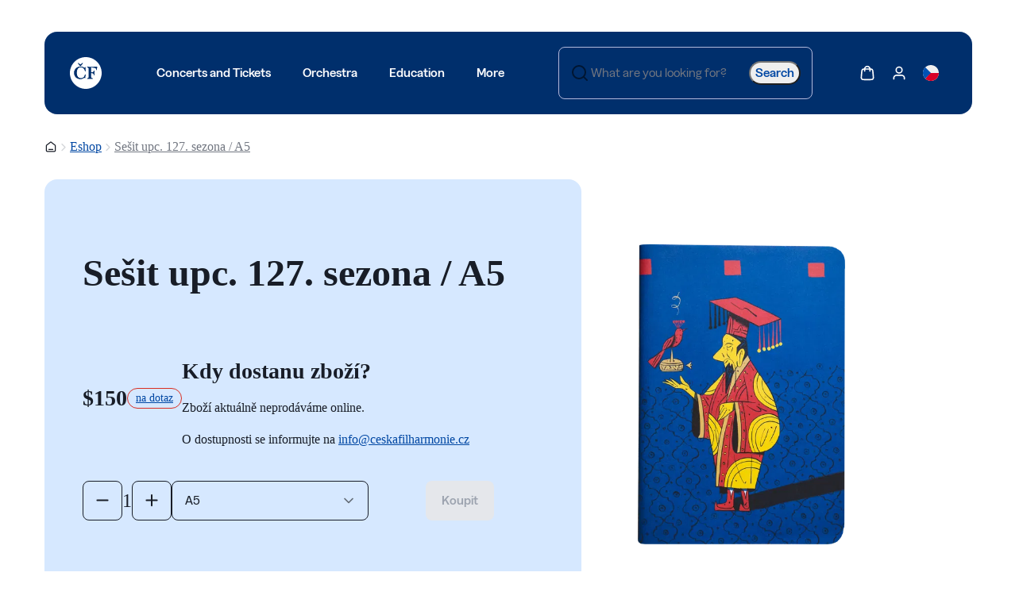

--- FILE ---
content_type: text/html; charset=utf-8
request_url: https://www.ceskafilharmonie.cz/en/e-shop/sesit-upc-127-sezona-a5/
body_size: 14949
content:





<!DOCTYPE html>
<html lang="en-US">
<head>
    <!-- Base info -->
    <meta charset="utf-8">
    <title>Sešit upc. 127. sezona / A5  |  Czech Philharmonic</title>
    <meta name="description" content="">

    <!-- LINKs -->
    <link rel="apple-touch-icon" sizes="180x180" href="https://cdn.ceskafilharmonie.cz/cf/apple-touch-icon.png">
    <link rel="icon" type="image/png" sizes="32x32" href="https://cdn.ceskafilharmonie.cz/cf/favicon-32x32.png">
    <link rel="icon" type="image/png" sizes="16x16" href="https://cdn.ceskafilharmonie.cz/cf/favicon-16x16.png">
    <link rel="manifest" href="https://cdn.ceskafilharmonie.cz/cf/site.webmanifest">
    <link rel="mask-icon" href="https://cdn.ceskafilharmonie.cz/cf/safari-pinned-tab.svg" color="#002f6c">
    <link rel="author" href="Perspectivo s.r.o, www.perspectivo.cz">
    <link rel="preload" as="image" href="https://cdn.ceskafilharmonie.cz/cf/media/dbpmiir3/logo-czech-philharmonic-2025-negativ-en.svg">
    <link rel="preload" as="image" href="https://cdn.ceskafilharmonie.cz/cf/media/plxhdqju/logo_small.svg">
        <link rel="canonical" href="https://www.ceskafilharmonie.cz/en/e-shop/sesit-upc-127-sezona-a5/">
            <link rel="alternate" title="Se&#x161;it upc. 127. sezona / A5" href="/e-shop/sesit-upc-127-sezona-a5/" hreflang="cs">


    <link href="/css/componentStyles.css?v=Goi-98dMAQpThCf_7hqiRD0FWBJfoqZwKZQhAb2AxAM" rel="stylesheet" />
    <link href="/css/projectTheme.css?v=jqt_Y464dDTuT7SPLKbe2JjtFB3sZ51gI9hGLp0I0vM" rel="stylesheet" />
    <link href="/css/custom.css?v=2Ga4akMTRFwdw7m7biujW2FG_lFJGsX14y7Rx2ylS6I" rel="stylesheet" />
    <link href="/css/musicopedia.css?v=gqd-Q6aV--eVuhJgEmmbkD2fXqU1FlHkf4k8ENfj63Y" rel="stylesheet" />
        <link href="/css/magnific-popup.css?v=22&amp;v=2KCdwD3ADlq-weJGOiILecafhtdgh7_jA6uD6wEXfDU" rel="stylesheet" />



    <link href="https://cdn.ceskafilharmonie.cz/cf/css/print.css" rel="stylesheet" media="print" />

    

    <!-- METAs -->
    <meta name="viewport" content="width=device-width,initial-scale=1">
    <meta name="msapplication-TileColor" content="#002f6c">
    <meta name="theme-color" content="#002f6c">
    <meta name="theme-color" content="#002f6c" media="(prefers-color-scheme: dark)">
    <meta property="og:url" content="https://www.ceskafilharmonie.cz/en/e-shop/sesit-upc-127-sezona-a5/">
    <meta property="og:title" content="Sešit upc. 127. sezona / A5  |  Czech Philharmonic">
    <meta property="og:description" content="">
    <meta property="og:locale" content="en-US">
        <meta property="og:image" content="https://cdn.ceskafilharmonie.cz/cf/Assets/images/open-graph-image-general.png">

    <meta name="twitter:card" content="summary_large_image">
    <meta name="twitter:site" content="www.ceskafilharmonie.cz">
    <meta name="twitter:creator" content="www.ceskafilharmonie.cz">
    <meta name="twitter:title" content="Sešit upc. 127. sezona / A5  |  Czech Philharmonic">
    <meta name="twitter:description" content="">
            <meta name="robots" content="index, follow">
    

    <style type="text/css">
        [ng\:cloak], [ng-cloak], [data-ng-cloak], [x-ng-cloak], .ng-cloak, .x-ng-cloak {
            display: none !important;
        }
    </style>
    <script type="text/javascript">
    function canUseWebP() { var e = document.createElement("canvas"); return !(!e.getContext || !e.getContext("2d")) && 0 == e.toDataURL("image/webp").indexOf("data:image/webp") }
    function getCookie(e) { let t = e + "=", n = decodeURIComponent(document.cookie).split(";"); for (let e = 0; e < n.length; e++) { let o = n[e]; for (; " " == o.charAt(0);)o = o.substring(1); if (0 == o.indexOf(t)) return o.substring(t.length, o.length) } return "" }
    var allowAnalytics = false;
    var allowMarketing = false;
    var allowFunctional = false;
    var allowUnfiled = false;
    var configCookie = getCookie("cookiesConfig");
    var existsCookiesConfig = false;
    if (configCookie) {
        try {
            let cookiesConfigObj = JSON.parse(decodeURIComponent(configCookie));
            if (cookiesConfigObj.allowAnalytics === true) {
                allowAnalytics = true;
            }
            if (cookiesConfigObj.allowMarketing === true) {
                allowMarketing = true;
            }
            if (cookiesConfigObj.allowFunctional === true) {
                allowFunctional = true;
            }
            if (cookiesConfigObj.allowUnfiled === true) {
                allowUnfiled = true;
            }
            existsCookiesConfig = true;
        } catch (err) {
            document.cookie = "cookiesConfig=; expires=Thu, 01 Jan 1970 00:00:00 UTC; domain=.ceskafilharmonie.cz; path=/";
        }
    }
    window.dataLayer = window.dataLayer || [];
    function gtag() {
        dataLayer.push(arguments);
    }

    if (!existsCookiesConfig) {
        gtag('consent', 'default', {
            'ad_storage': 'denied',
            'ad_user_data': 'denied',
            'ad_personalization': 'denied',
            'analytics_storage': 'denied',
            'functionality_storage': 'denied',
            'personalization_storage': 'denied',
            'security_storage': 'granted'
        });
        window.dataLayer.push({
            'event': 'consent_init',
            'consent': {
                'ad_storage': 'denied',
                'ad_user_data': 'denied',
                'ad_personalization': 'denied',
                'analytics_storage': 'denied',
                'functionality_storage': 'denied',
                'personalization_storage': 'denied',
                'security_storage': 'granted'
            }
        });
    }

    if (existsCookiesConfig) {
        gtag('consent', 'update', {
            'ad_storage': allowMarketing ? 'granted' : 'denied',
            'ad_user_data': allowMarketing ? 'granted' : 'denied',
            'ad_personalization': allowMarketing ? 'granted' : 'denied',
            'analytics_storage': allowAnalytics ? 'granted' : 'denied',
            'functionality_storage': allowFunctional ? 'granted' : 'denied',
            'personalization_storage': allowMarketing ? 'granted' : 'denied',
            'security_storage': 'granted'
        });
        window.dataLayer.push({
            'event': 'consent_update',
            'consent': {
                'ad_storage': allowMarketing ? 'granted' : 'denied',
                'ad_user_data': allowMarketing ? 'granted' : 'denied',
                'ad_personalization': allowMarketing ? 'granted' : 'denied',
                'analytics_storage': allowAnalytics ? 'granted' : 'denied',
                'functionality_storage': allowFunctional ? 'granted' : 'denied',
                'personalization_storage': allowMarketing ? 'granted' : 'denied',
                'security_storage': 'granted'
            }
        });
    }
</script>
    <script type="text/javascript">
        let gtmEventObj = {"event":"page_view","site":"www.ceskafilharmonie.cz","platform":"web","environment":"production","language":"en","currency":"CZK","user":{},"page":{"type":"product","title":"Sešit upc. 127. sezona / A5","url":"https://www.ceskafilharmonie.cz/en/e-shop/sesit-upc-127-sezona-a5/","path":"/en/e-shop/sesit-upc-127-sezona-a5/","section":"Další","categories":["Další","Eshop"]},"_clear":true};
        window.dataLayer.push(gtmEventObj);
    </script>
    <script type="application/ld&#x2B;json">
        {
            "@context": "https://schema.org",
            "@type": "Organization",
            "name": "Česká filharmonie",
            "alternateName": "Czech Philharmonic",
            "url": "https://www.ceskafilharmonie.cz",
            "logo": "https://cdn.ceskafilharmonie.cz/cf/media/katnjeo0/logo-ceska-filharmonie-2025.png",
            "description": "Česká filharmonie je nejvýznamnější český symfonický orchestr s bohatou historií sahající do roku 1896. Koncertuje v Rudolfinu a je známá po celém světě.",
            "foundingDate": "1896",
            "foundingLocation": {
                "@type": "Place",
                "name": "Praha"
            },
            "address": {
                "@type": "PostalAddress",
                "streetAddress": "Alšovo nábřeží 79/12",
                "addressLocality": "Praha 1",
                "postalCode": "110 00",
                "addressCountry": "CZ"
            },
            "contactPoint": {
                "@type": "ContactPoint",
                "telephone": "+420 227 059 227",
                "contactType": "zákaznická podpora",
                "availableLanguage": ["cs", "en"]
            },
            "sameAs": [
                "https://www.facebook.com/ceskafilharmonie",
                "https://www.instagram.com/ceskafilharmonie/",
                "https://twitter.com/ceskafilharm",
                "https://www.youtube.com/user/CeskaFilharmonie",
                "https://cs.wikipedia.org/wiki/%C4%8Cesk%C3%A1_filharmonie"
            ]
        }
    </script>
            <!-- Google Tag Manager -->
            <script>
                (function (w, d, s, l, i) {
                    w[l] = w[l] || []; w[l].push({
                        'gtm.start':
                            new Date().getTime(), event: 'gtm.js'
                    }); var f = d.getElementsByTagName(s)[0],
                        j = d.createElement(s), dl = l != 'dataLayer' ? '&l=' + l : ''; j.async = true; j.src =
                            'https://www.googletagmanager.com/gtm.js?id=' + i + dl; f.parentNode.insertBefore(j, f);
                })(window, document, 'script', 'dataLayer', 'GTM-W3DN5B');</script>
            <!-- End Google Tag Manager -->
</head>







<body class="is-webp page-default page-eshop page-eshop-detail no-js page--product page-id--6467 id=" page-start" ng-app="AngularApp" ng-controller="FulltextController" ng-class="{'is-mobile-search-active': isMobileSearchActive}" data-lang="en" style="">
    <script type="text/javascript">
        if (!canUseWebP()) { document.body.classList.remove("is-webp"), document.body.classList.add("no-webp") }
        document.body.classList.remove("no-js"), document.body.classList.add("is-js");</script>
    
    
    

            <!-- Google Tag Manager (noscript) -->
            <noscript>
                <iframe src="https://www.googletagmanager.com/ns.html?id=GTM-W3DN5B"
                        height="0" width="0" style="display:none;visibility:hidden"></iframe>
            </noscript>
            <!-- End Google Tag Manager (noscript) -->






<section class="style-default wide-content fullwidth padding-top-none padding-bottom-none section-main-navigation">
    <div class="wrapper">
        <div class="section__body">
            <nav class="site-header reset">
                <div class="site-header__container">
                    <!-- Sekce menu toggle na mobil (např. hamburger) -->
                    <div class="site-header__menu-toggle">
                        <a class="box-button ghost color-a medium menu-open" tabindex="0">
                            <svg xmlns="http://www.w3.org/2000/svg" width="20"
                                 height="20" viewBox="0 0 20 20" fill="none">
                                <path d="M2.5 10H17.5M2.5 5H17.5M2.5 15H17.5" stroke="currentColor" stroke-width="1.66667"
                                      stroke-linecap="round" stroke-linejoin="round"></path>
                            </svg><span>Menu</span>
                        </a>
                    </div>

                    <!-- Logo -->

                    <div class="site-header__logo">
                        <a href="/en/" aria-label="Go to the Czech Philharmonic&#x27;s homepage">
                            <span class="logo-desktop">
                                <img alt="" src="https://cdn.ceskafilharmonie.cz/cf/media/dbpmiir3/logo-czech-philharmonic-2025-negativ-en.svg" />
                            </span>
                            <span class="logo-tablet">
                                <img alt="" src="https://cdn.ceskafilharmonie.cz/cf/media/plxhdqju/logo_small.svg" />
                            </span>
                            <span class="logo-mobile">
                                <img alt="" src="https://cdn.ceskafilharmonie.cz/cf/media/plxhdqju/logo_small.svg" />
                            </span>
                        </a>
                    </div>

                    <!-- Menu odkazy -->
                    <div class="site-header__menu ">
                        <nav class="navigation horizontal" aria-label="TODO: Add navigation label" role="navigation">
                            <ul class="navigation__list" role="list">
                                <li class="navigation__item has-submenu" id="has-submenu-1" data-id="1">
                                    <a class="box-button ghost color-a large " href="#" target="_self" hreflang="cs-CZ"
                                       aria-label="Concerts and Tickets"><span>Concerts and Tickets</span></a>
                                </li>
                                <li class="navigation__item has-submenu" id="has-submenu-2" data-id="2">
                                    <a class="box-button ghost color-a large " href="#" target="_self" hreflang="cs-CZ"
                                       aria-label="Orchestra"><span>Orchestra</span></a>
                                </li>
                                <li class="navigation__item has-submenu" id="has-submenu-3" data-id="3">
                                    <a class="box-button ghost color-a large " href="#" target="_self" hreflang="cs-CZ"
                                       aria-label="Education"><span>Education</span></a>
                                </li>
                                <li class="navigation__item has-submenu" id="has-submenu-4" data-id="4">
                                    <a class="box-button ghost color-a large is-active" href="#" target="_self" hreflang="cs-CZ" ,
                                       style="font-variant-ligatures: none;"
                                       aria-label="More"><span>More</span></a>
                                </li>
                            </ul>
                        </nav>
                    </div>

                    <!-- Vyhledávání -->
                    <div class="site-header__search search is-large search-autocomplete-desktop">
                        <form method="get" action="/en/search/" id="search-form-header" class="search-form-header" autocomplete="off">
                            <div class="form-control input" role="textbox" aria-labelledby="search-term"
                                 aria-describedby="search-term" aria-disabled="false" aria-invalid="false"
                                 aria-required="false" aria-readonly="false" aria-autocomplete="none"
                                 ng-class="{'is-active': isDesktopSearchActive}">
                                <div class="body">
                                    <div class="prefix">
                                        <svg xmlns="http://www.w3.org/2000/svg" width="24" height="24" viewBox="0 0 24 24"
                                             fill="none">
                                            <path d="M21 21L16.65 16.65M19 11C19 15.4183 15.4183 19 11 19C6.58172 19 3 15.4183 3 11C3 6.58172 6.58172 3 11 3C15.4183 3 19 6.58172 19 11Z"
                                                  stroke="currentColor" stroke-width="2" stroke-linecap="round" stroke-linejoin="round"></path>
                                        </svg>
                                    </div>
                                    <input class="text-box" placeholder="What are you looking for?" type="text" autocomplete="off"
                                           ng-model="searchTerm" ng-change="autocomplete();"
                                           ng-focus="activateDesktopSearch()"
                                           ng-blur="deactivateDesktopSearch()"
                                           id="search-term" name="what">
                                    <div class="suffix">
                                        <button class="link-button color-a large" type="submit"
                                                arialabel="Search" title="Search" tabindex="0">
                                            <span class=""><span>Search</span></span>
                                        </button>

                                    </div>
                                </div>
                            </div>
                        </form>
                        <div class="autocomplete-main" ng-show="isDesktopSearchActive" ng-cloak id="whisperer-container">
                        </div>
                    </div>


                    <div class="autocomplete-main" ng-show="isDesktopSearchActive" ng-cloak id="whisperer-container">
                    </div>




                    <!-- Akce (jazyk, účet, košík) -->
                    <div class="site-header__actions">

                        <a class="icon-button ghost color-a medium gtm-main_menu_kosik" tabindex="0"
                           href="https://tickets.ceskafilharmonie.cz/ceska-filharmonie/standard/Cart/Index?mrsid=71">
                            <span>
                                <svg width="24" height="24" viewBox="0 0 24 24"
                                     fill="none" xmlns="http://www.w3.org/2000/svg">
                                    <path d="M16.0004 9V6C16.0004 3.79086 14.2095 2 12.0004 2C9.79123 2 8.00037 3.79086 8.00037 6V9M3.59237 10.352L2.99237 16.752C2.82178 18.5717 2.73648 19.4815 3.03842 20.1843C3.30367 20.8016 3.76849 21.3121 4.35839 21.6338C5.0299 22 5.94374 22 7.77142 22H16.2293C18.057 22 18.9708 22 19.6423 21.6338C20.2322 21.3121 20.6971 20.8016 20.9623 20.1843C21.2643 19.4815 21.179 18.5717 21.0084 16.752L20.4084 10.352C20.2643 8.81535 20.1923 8.04704 19.8467 7.46616C19.5424 6.95458 19.0927 6.54511 18.555 6.28984C17.9444 6 17.1727 6 15.6293 6L8.37142 6C6.82806 6 6.05638 6 5.44579 6.28984C4.90803 6.54511 4.45838 6.95458 4.15403 7.46616C3.80846 8.04704 3.73643 8.81534 3.59237 10.352Z"
                                          stroke="currentColor" stroke-width="2" stroke-linecap="round" stroke-linejoin="round"></path>
                                </svg><span class="sr-only">Show cart</span>
                            </span>
                        </a>
                        <a class="icon-button ghost color-a medium gtm-main_menu_kosik" tabindex="0"
                           href="https://tickets.ceskafilharmonie.cz/ceska-filharmonie/General/MyAccount">
                            <span>
                                <svg width="24" height="24" viewBox="0 0 24 24" fill="none" xmlns="http://www.w3.org/2000/svg" aria-hidden="true">
                                    <path d="M20 21C20 19.6044 20 18.9067 19.8278 18.3389C19.44 17.0605 18.4395 16.06 17.1611 15.6722C16.5933 15.5 15.8956 15.5 14.5 15.5H9.5C8.10444 15.5 7.40665 15.5 6.83886 15.6722C5.56045 16.06 4.56004 17.0605 4.17224 18.3389C4 18.9067 4 19.6044 4 21M16.5 7.5C16.5 9.98528 14.4853 12 12 12C9.51472 12 7.5 9.98528 7.5 7.5C7.5 5.01472 9.51472 3 12 3C14.4853 3 16.5 5.01472 16.5 7.5Z"
                                          stroke="currentColor" stroke-width="2" stroke-linecap="round" stroke-linejoin="round"></path>
                                </svg>
                                <span class="sr-only">Show my account</span>
                            </span>
                        </a>
                        <div class="hide-on-mobile">
                            

<a class="icon-button ghost color-a medium" href="/e-shop/sesit-upc-127-sezona-a5/" target="_self"
   hreflang="en-US">
    <span>
            <svg width="24" height="24" viewBox="0 0 24 24" fill="none" xmlns="http://www.w3.org/2000/svg">
                <g clip-path="url(#clip0_1046_3605)">
                    <path d="M12 24C18.6274 24 24 18.6274 24 12C24 5.37258 18.6274 0 12 0C5.37258 0 0 5.37258 0 12C0 18.6274 5.37258 24 12 24Z" fill="#F0F0F0" />
                    <path d="M10.9565 11.9993C10.9565 11.9993 3.52168 20.4863 3.51465 20.4846C5.68618 22.6562 8.68623 23.9993 12 23.9993C18.6273 23.9993 24 18.6267 24 11.9993H10.9565Z" fill="#D80027" />
                    <path d="M3.51471 3.51459C-1.17157 8.20087 -1.17157 15.7989 3.51471 20.4852C5.45126 18.5487 7.31375 16.6862 12 11.9999L3.51471 3.51459Z" fill="#0052B4" />
                </g>
                <defs>
                    <clipPath id="clip0_1046_3605">
                        <rect width="24" height="24" fill="white" />
                    </clipPath>
                </defs>
            </svg>
    </span>
</a>
                        </div>
                    </div>
                </div>
            </nav>
        </div>
    </div>
</section>



    <main class="content-container theme--default theme--eshop-detail">
        
    <section class="style-default wide-content fullwidth" style="--padding-block: 32px;">
        <div class="wrapper">
            <div class="section__body">
                <nav class="breadcrumbs reset" aria-label="Breadcrumb">
                    <ol class="">
                        <li class="">
                            <a class="icon-button ghost color-b small home" tabindex="0" aria-label="Homepage" title="Homepage" href="/en/homepage/">
                                <span>
                                    <svg xmlns="http://www.w3.org/2000/svg" width="16" height="17" viewBox="0 0 16 17" fill="none">
                                        <path d="M5.33333 11.9998H10.6667M7.34513 2.50917L2.82359 6.02592C2.52135 6.261 2.37022 6.37854 2.26135 6.52574C2.16491 6.65613 2.09307 6.80303 2.04935 6.9592C2 7.13552 2 7.32697 2 7.70987V12.5332C2 13.2799 2 13.6533 2.14532 13.9385C2.27316 14.1894 2.47713 14.3933 2.72801 14.5212C3.01323 14.6665 3.3866 14.6665 4.13333 14.6665H11.8667C12.6134 14.6665 12.9868 14.6665 13.272 14.5212C13.5229 14.3933 13.7268 14.1894 13.8547 13.9385C14 13.6533 14 13.2799 14 12.5332V7.70987C14 7.32697 14 7.13552 13.9506 6.9592C13.9069 6.80303 13.8351 6.65613 13.7386 6.52574C13.6298 6.37854 13.4787 6.261 13.1764 6.02592L8.65487 2.50917C8.42065 2.327 8.30354 2.23592 8.17423 2.2009C8.06013 2.17001 7.93987 2.17001 7.82577 2.2009C7.69646 2.23592 7.57935 2.327 7.34513 2.50917Z" stroke="currentColor" stroke-width="1.33" stroke-linecap="round" stroke-linejoin="round"></path>
                                    </svg><span class="sr-only">Homepage</span>
                                </span>
                            </a>
                        </li>
                            <li class="">
                                <span class="separator" aria-hidden="true">
                                    <svg xmlns="http://www.w3.org/2000/svg" width="16" height="17" viewBox="0 0 16 17" fill="none">
                                        <path d="M6 12.666L10 8.66602L6 4.66602" stroke="currentColor" stroke-width="1.33333" stroke-linecap="round" stroke-linejoin="round"></path>
                                    </svg>
                                </span>
                            </li>
                            <li class="">
                                <a class="link" href="/en/eshop/" target="_self" hreflang="cs-CZ" aria-label="Eshop" title="Eshop">
                                    Eshop
                                </a>
                            </li>
                            <li class="">
                                <span class="separator" aria-hidden="true">
                                    <svg xmlns="http://www.w3.org/2000/svg" width="16" height="17" viewBox="0 0 16 17" fill="none">
                                        <path d="M6 12.666L10 8.66602L6 4.66602" stroke="currentColor" stroke-width="1.33333" stroke-linecap="round" stroke-linejoin="round"></path>
                                    </svg>
                                </span>
                            </li>
                            <li class="">
                                <a class="link" href="/en/e-shop/sesit-upc-127-sezona-a5/" target="_self" hreflang="cs-CZ" aria-label="Se&#x161;it upc. 127. sezona / A5" title="Se&#x161;it upc. 127. sezona / A5">
                                    Se&#x161;it upc. 127. sezona / A5
                                </a>
                            </li>
                    </ol>
                </nav>
            </div>
        </div>
    </section>


        




<div class="hide-important" data-variants="[{&quot;UmbracoNodeId&quot;:6467,&quot;Name&quot;:&quot;Se&#x161;it upc. 127. sezona / A5&quot;,&quot;ColosseumId&quot;:45268,&quot;VariantId&quot;:69,&quot;VariantName&quot;:&quot;A5&quot;,&quot;Url&quot;:&quot;/en/e-shop/sesit-upc-127-sezona-a5/&quot;,&quot;Price&quot;:150.0,&quot;Availability&quot;:0,&quot;Title&quot;:&quot;Se&#x161;it upc. 127. sezona / A5&quot;},{&quot;UmbracoNodeId&quot;:6468,&quot;Name&quot;:&quot;Se&#x161;it upc. 127. sezona / A6&quot;,&quot;ColosseumId&quot;:45269,&quot;VariantId&quot;:69,&quot;VariantName&quot;:&quot;A6&quot;,&quot;Url&quot;:&quot;/en/e-shop/sesit-upc-127-sezona-a6/&quot;,&quot;Price&quot;:120.0,&quot;Availability&quot;:0,&quot;Title&quot;:&quot;Se&#x161;it upc. 127. sezona / A6&quot;}]" id="product-config" data-availability="0"></div>
<div class="hide" id="frm-conf"
     data-a="https://online.colosseum.eu/goodsadd"></div>

<section class="style-default wide-content fullwidth section-eshop padding-top-none">
    <div class="wrapper">
        <div class="section__body">
            <form class="item-detail__form" action="" id="addToCartForm" method="post">
                <input type="hidden" name="mrsid" value="223" />
                <input type="hidden" name="currency" value="CZK" />
                <input type="hidden" name="redirectBackToPortal" value="0" />
                <input type="hidden" name="commodityAmount" id="commodityAmount" value="1" />
                <input type="hidden" name="failedRedirect" value="https://www.ceskafilharmonie.cz/en/e-shop/sesit-upc-127-sezona-a5/" />
                <input type="hidden" name="successRedirect" value="https://www.ceskafilharmonie.cz/en/e-shop/sesit-upc-127-sezona-a5/" />
                <input type="hidden" id="item-quantity" name="item-quantity" value="1">
                <div class="layout columns hero-section"
                     style="--columns-mobile: 1fr; --columns-tablet: 1fr 1fr; --columns-desktop: 1fr 1fr; --columns-wide: 1fr 1fr;">
                    <div class="box style-default padding-lg position-relative box-product-detail"
                         style="--background: var(--box-background-default-style); --foreground: var(--box-foreground-default-style);">
                        <div class="wrapper">
                            <h1 class="semibold margin-bottom-sm">Sešit upc. 127. sezona / A5</h1>
                            <p class="text-lg regular">
                                
                            </p>

                            <div class="layout flexible"
                                 style="--flexible-direction: column;">
                                <div class="layout flexible margin-top-md"
                                     style="--flexible-direction: row;--column-gap: 24px;--layout-flexible-align-items: center;">
                                    <span class="display-sm semibold">$150</span>
                                        <div class="badge danger md outline">
                                            <a href="#" id="availability-none" data-mfp-src="#ticket-popup" class="tickets-popup availability-val">na dotaz</a>
                                        </div>
                                        <div id="ticket-popup" class="white-popup mfp-hide">
                                            <h3>Kdy dostanu zboží?</h3>
                                            <p>Zboží aktuálně neprodáváme online.</p>
                                            <p>O dostupnosti se informujte na ​​​​​​​<a href="mailto:info@ceskafilharmonie.cz">info@ceskafilharmonie.cz</a></p>
                                        </div>
                                </div>


                                <div class="layout flexible margin-top-md"
                                     style="--column-gap: 40px;--row-gap: 24px;--flexible-direction: row;">
                                    <div class="layout flexible button-set"
                                         style="--layout-flexible-align-items:  center; --column-gap: 24px; --row-gap: 24px;">
                                        <a class="icon-button outline color-b large"
                                           style="--border: solid 1px var(--text-color);"
                                           tabindex="0" href="#"
                                           id="quantity-minus">
                                            <span>
                                                <svg xmlns="http://www.w3.org/2000/svg"
                                                     width="20"
                                                     height="21"
                                                     viewBox="0 0 20 21"
                                                     fill="none">
                                                    <path d="M4.16602 10.1133H15.8327"
                                                          stroke="currentColor"
                                                          stroke-width="1.66667"
                                                          stroke-linecap="round"
                                                          stroke-linejoin="round"></path>
                                                </svg>
                                                <span class="sr-only">TODO: Add label</span>
                                            </span>
                                        </a>
                                        <span class="amount display-xs regular" id="item-quantity-label">1</span>
                                        <a class="icon-button outline color-b large"
                                           style="--border: solid 1px var(--text-color);"
                                           tabindex="0"
                                           href="#"
                                           id="quantity-plus">
                                            <span>
                                                <svg xmlns="http://www.w3.org/2000/svg"
                                                     width="20"
                                                     height="21"
                                                     viewBox="0 0 20 21"
                                                     fill="none">
                                                    <path d="M9.99935 4.28125V15.9479M4.16602 10.1146H15.8327"
                                                          stroke="currentColor"
                                                          stroke-width="1.66667"
                                                          stroke-linecap="round"
                                                          stroke-linejoin="round"></path>
                                                </svg> <span class="sr-only">TODO: Add label</span>
                                            </span>
                                        </a>
                                    </div>

                                        <div class="form-control input dropdown dropdown-eshop-size"
                                             role="combobox"
                                             style="--dropdown-list-top-position: 100%; --background: transparent;"
                                             aria-labelledby="70abd919-792e-4a75-88f5-f4f9ddaf31a1"
                                             aria-describedby="70abd919-792e-4a75-88f5-f4f9ddaf31a1"
                                             aria-disabled="false" aria-invalid="false"
                                             aria-required="false" aria-readonly="true" aria-autocomplete="none"
                                             aria-expanded="false" id="dropdown-5d45f98d-18f0-44c0-a144-d91ff8fedbe4"
                                             aria-controls="dropdown-list-5d45f98d-18f0-44c0-a144-d91ff8fedbe4">
                                            <div class="body" style="
                        --form-control-input-border: solid 1px var(--text-color);
                        max-width: max-content;
                        height: 100%;
                    ">
                                                <input class="text-box" id="70abd919-792e-4a75-88f5-f4f9ddaf31a1"
                                                       name="70abd919-792e-4a75-88f5-f4f9ddaf31a1"
                                                       type="text" placeholder="" value="A5" aria-label="TODO: aria-label"
                                                       readonly="">
                                                <div class="suffix">
                                                    <svg xmlns="http://www.w3.org/2000/svg" width="20" height="20" viewBox="0 0 20 20" fill="none"><path d="M5 7.5L10 12.5L15 7.5" stroke="currentColor" stroke-width="1.66667" stroke-linecap="round" stroke-linejoin="round"></path></svg>
                                                </div>
                                                <input type="hidden" name="commodityId" id="commodityId"
                                                       value="45268">
                                                <div class="layout columns dropdown-list" id="dropdown-list-5d45f98d-18f0-44c0-a144-d91ff8fedbe4" role="listbox"
                                                     aria-label="barva" aria-labelledby="dropdown-5d45f98d-18f0-44c0-a144-d91ff8fedbe4">

                                                            <div class="dropdown-item dropdown-item-eshop-variant selected"
                                                                 role="option" aria-label="TODO: Add aria label" aria-disabled="false"
                                                                 data-field="commodityId" data-value="45268" data-label="A5">
                                                                <div class="body"><span class="text-sm medium">A5</span></div>
                                                                <div class="suffix">
                                                                    <svg xmlns="http://www.w3.org/2000/svg" width="20" height="21" viewBox="0 0 20 21"
                                                                         fill="none">
                                                                        <path d="M16.6654 5.55566L7.4987 14.7223L3.33203 10.5557" stroke="currentColor" stroke-width="1.66667"
                                                                              stroke-linecap="round" stroke-linejoin="round"></path>
                                                                    </svg>
                                                                </div>
                                                            </div>
                                                            <div class="dropdown-item dropdown-item-eshop-variant"
                                                                 role="option" aria-label="barva" aria-disabled="false"
                                                                 data-field="commodityId" data-value="45269" data-label="A6">
                                                                <div class="body"><span class="text-sm medium">A6</span></div>
                                                            </div>
                                                </div>

                                            </div>
                                        </div>
                                    <button type="submit" class="box-button solid color-b large gtm-e-shop_detail_koupit"
                                            id="product-detail-buy" disabled aria-label="Koupit">
                                        <span>Koupit</span>
                                    </button>
                                </div>


                            </div>
                        </div>
                    </div>
                    <figure class="picture">
                        <picture class="product-detail-image"
                                 style="--image-aspect-ratio: auto;">
                            <source type="image/webp" srcset="https://cdn.ceskafilharmonie.cz/cf/media/1awejfjr/edukacni-zapisnik-a5.png?width=780&format=webp" />
                            <img src="https://cdn.ceskafilharmonie.cz/cf/media/1awejfjr/edukacni-zapisnik-a5.png?width=780"
                                 src="https://cdn.ceskafilharmonie.cz/cf/media/1awejfjr/edukacni-zapisnik-a5.png?width=780"
                                 srcset="https://cdn.ceskafilharmonie.cz/cf/media/1awejfjr/edukacni-zapisnik-a5.png?width=780 795w, https://cdn.ceskafilharmonie.cz/cf/media/1awejfjr/edukacni-zapisnik-a5.png?width=1560 1590w"
                                 sizes="(min-width: 1921px) 1590px, 795px"
                                 alt="Photo illustrating the product Sešit upc. 127. sezona / A5"
                                 loading="lazy" />
                        </picture>
                    </figure>
                </div>
            <input name="__RequestVerificationToken" type="hidden" value="CfDJ8CBIUui1jLhOt0Vx6r7l0Jg5VKOBt329ZRAs6LVHMHioHHoeiLf2JBuihmBcOQQJKP4qryIKFuylSzY7lliZFezFR8biR7i7AjiaU_2hDC47aQs3DW1L8Us_DOjSAW9dGAH1URu3gkODLA_pFy_bmDA" /></form>
        </div>
    </div>
</section>







    </main>


    
<section class="style-default wide-content fullwidth padding-bottom-none">
    <div class="wrapper">
        <div class="section__body">
            <footer class="site-footer reset">
                <div class="site-footer__main-layout">
                    <div class="site-footer__column site-footer__column-left">
                        <div class="site-footer__logo">
                            <img alt="" src="https://cdn.ceskafilharmonie.cz/cf/media/dbpmiir3/logo-czech-philharmonic-2025-negativ-en.svg" loading="lazy" />
                        </div>
                        <div class="site-footer__nav">
                            <nav class="navigation horizontal" aria-label="TODO: Add navigation label" role="navigation">
                                <ul class="navigation__list" role="list">
                                    <li class="navigation__item">
                                        <a class="link-button color-a large" href="/en/principles-relating-to-the-processing-of-personal-data/" target="_self" hreflang="cs-CZ"
                                           aria-label="Privacy Policy" title="Privacy Policy" tabindex="0">
                                            <span class=""><span>Privacy Policy</span></span>
                                        </a>
                                    </li>
                                    <li class="navigation__item">
                                        <a class="link-button color-a large link--open-cookies-settings" href="#" target="_self" hreflang="cs-CZ"
                                           aria-label="Cookie settings" title="Cookie settings" tabindex="0">
                                            <span class="">
                                                <span>
                                                    Cookie settings
                                                </span>
                                            </span>
                                        </a>
                                    </li>
                                        <li class="navigation__item">
                                            <a class="link-button color-a large" href="/en/terms-and-conditions/" target="_self" hreflang="cs-CZ"
                                               aria-label="Terms and Conditions" title="Terms and Conditions" tabindex="0">
                                                <span class=""><span>Terms and Conditions</span></span>
                                            </a>
                                        </li>
                                </ul>
                            </nav>
                        </div>
                    </div>
                    <div class="site-footer__column site-footer__column-right">
                        <div class="site-footer__social">
                            <a rel="noopener" href="https://www.facebook.com/ceskafilharmonie/" title="Go to Czech Philharmonic Facebook" class="icon-button ghost color-a color-a medium is-normal  " target="_blank" hreflang="en-US" aria-label="Open Go to Czech Philharmonic Facebook"><svg class="svgicon svgicon-facebook"><use xlink:href="/umbraco/surface/IconsSurface/Defs/?v=4#icon-facebook"></use></svg></a>

                            <a rel="noopener" href="https://twitter.com/CzechPhil" title="Go to Czech Philharmonic Twitter" class="icon-button ghost color-a color-a medium is-normal  " target="_blank" hreflang="en-US" aria-label="Open Go to Czech Philharmonic Twitter"><svg class="svgicon svgicon-x"><use xlink:href="/umbraco/surface/IconsSurface/Defs/?v=4#icon-x"></use></svg></a>

                            <a rel="noopener" href="https://www.instagram.com/czechphilharmonic/" title="Go to Czech Philharmonic Instagram" class="icon-button ghost color-a color-a medium is-normal  " target="_blank" hreflang="en-US" aria-label="Open Go to Czech Philharmonic Instagram"><svg class="svgicon svgicon-instagram"><use xlink:href="/umbraco/surface/IconsSurface/Defs/?v=4#icon-instagram"></use></svg></a>

                            <a rel="noopener" href="https://www.youtube.com/user/CzechPhilharmonic/" title="Go to Czech Philharmonic Youtube" class="icon-button ghost color-a color-a medium is-normal  " target="_blank" hreflang="en-US" aria-label="Open Go to Czech Philharmonic Youtube"><svg class="svgicon svgicon-youtube"><use xlink:href="/umbraco/surface/IconsSurface/Defs/?v=4#icon-youtube"></use></svg></a>

                            <a rel="noopener" href="https://open.spotify.com/show/2L1OBnG4O7bmfU4yQkDO4u?si=7a9486c7a65c4afa" title="Go to Czech Philharmonic Spotify" class="icon-button ghost color-a color-a medium is-normal  " target="_blank" hreflang="en-US" aria-label="Open Go to Czech Philharmonic Spotify"><svg class="svgicon svgicon-spotify"><use xlink:href="/umbraco/surface/IconsSurface/Defs/?v=4#icon-spotify"></use></svg></a>

                            <a rel="noopener" href="https://www.flickr.com/photos/czechphilharmonic/" title="Go to Flickr" class="icon-button ghost color-a color-a medium is-normal  " target="_blank" hreflang="en-US" aria-label="Open Go to Flickr"><svg class="svgicon svgicon-flickr"><use xlink:href="/umbraco/surface/IconsSurface/Defs/?v=4#icon-flickr"></use></svg></a>

                        </div>
                        <div class="site-footer__copy">
                            <a rel="noopener" href="https://www.perspectivo.cz/" title="Conductors of design &amp;amp; composers of code" class="link-button solid color-a color-a large is-normal  " target="_self" hreflang="en-US" aria-label="Go to the website www.perspectivo.cz"><span><span>Conductors of design &amp; composers of code</span><svg class="svgicon svgicon-perspectivo"><use xlink:href="/umbraco/surface/IconsSurface/Defs/?v=4#icon-perspectivo"></use></svg></span></a>

                        </div>
                    </div>
                </div>
            </footer>
        </div>
    </div>
</section>

<div class="black-lightbox">
    <div class="black-lightbox-inner">
        <div class="top">
            <a href="javascript:" class="lightbox-close close-button "><span class="light-icon light-icon-close"></span></a>
        </div>
        <div class="content">
            <div class="arrow-left-wrap">
                <a href="javascript:" class="lightbox-prev-image left-arrow "><span class="light-icon light-icon-arrow-left"></span></a>
            </div>
            <div class="image-and-text" id="lightbox-gallery-content">
                <div class="image-wrap">
                    <img src="" class="image" alt="" title="" />
                    <p class="counter"><span class="counter-number">1</span> / <span class="counter-total">6</span></p>
                </div>

                <div class="text">
                    <div class="title"></div>
                    <div class="description"></div>
                </div>
            </div>
            <div class="arrow-right-wrap">
                <a href="javascript:" class="lightbox-next-image right-arrow "><span class="light-icon light-icon-arrow-right"></span></a>
            </div>
        </div>
        <div class="bottom"></div>
    </div>
</div>


<div class="cookie-banner-wrap">
    <div class="cookies-banner">
        <svg width="40"
            height="40"
            viewBox="0 0 40 40"
            fill="none"
            xmlns="http://www.w3.org/2000/svg">
            <path
                d="M0 20C0 8.95431 8.95431 0 20 0V0C31.0457 0 40 8.95431 40 20V20C40 31.0457 31.0457 40 20 40V40C8.95431 40 0 31.0457 0 20V20Z"
                fill="#F2F4F7"></path>
            <g clip-path="url(#clip0_8167_28585)">
                <path
                    d="M20 23.3334V20.0001M20 16.6667H20.0083M28.3333 20.0001C28.3333 24.6025 24.6024 28.3334 20 28.3334C15.3976 28.3334 11.6667 24.6025 11.6667 20.0001C11.6667 15.3977 15.3976 11.6667 20 11.6667C24.6024 11.6667 28.3333 15.3977 28.3333 20.0001Z"
                    stroke="#667085"
                    stroke-width="1.66667"
                    stroke-linecap="round"
                    stroke-linejoin="round"></path>
            </g>
            <defs>
                <clipPath id="clip0_8167_28585">
                    <rect width="20"
                        height="20"
                        fill="white"
                        transform="translate(10 10)"></rect>
                </clipPath>
            </defs>
        </svg>

        <div class="body">
            <p class="is-bold is-body-md">In order to give you the best service, we need your consent.</p>
<p class="is-body-sm">We use cookies. They help our website work properly so you can quickly find what you are looking for and so we will not bother you with advertising from third-party websites that does not interest you. Your consent helps us keep the website in a familiar format and make further improvements to it.&lt;</p>
        </div>

        <div class="layout flexible button-set horizontal left">
            <a href="#" title="OK.&amp;nbsp;I&amp;nbsp;Agree." class="box-button outline color-b color-a medium is-normal link--accept-all-cookies " target="_self" hreflang="en-US" aria-label="Open OK.&amp;nbsp;I&amp;nbsp;Agree."><span>OK.&nbsp;I&nbsp;Agree.</span></a>
            <a href="#" title="Individualised&amp;nbsp;settings" class="box-button outline color-b color-a medium is-normal link--open-cookies-settings " target="_self" hreflang="en-US" aria-label="Open Individualised&amp;nbsp;settings"><span>Individualised&nbsp;settings</span></a>
            <a href="#" title="Reject all" class="box-button outline color-b color-a medium is-normal link--reject-all-cookies " target="_self" hreflang="en-US" aria-label="Open Reject all"><span>Reject all</span></a>
        </div>

        <a class="icon-button ghost color-b large close-btn link--close-cookie-window"
            tabindex="0">
            <span>
                <svg width="20"
                    height="20"
                    viewBox="0 0 20 20"
                    fill="none"
                    xmlns="http://www.w3.org/2000/svg">
                    <path d="M15 5L5 15M5 5L15 15"
                        stroke="#98A2B3"
                        stroke-width="1.66667"
                        stroke-linecap="round"
                        stroke-linejoin="round"></path>
                </svg>
                <span class="sr-only">TODO: Add label</span>
            </span>
        </a>
    </div>
</div>


<div class="modal-wrap">
    <div class="modal" role="dialog" aria-modal="true" aria-labelledby="modal-header" aria-describedby="modal-body"
         aria-label="" id="modal-dialog">
        <header class="modal__header" id="modal-header">
        </header>
        <div class="modal__body" id="modal-body">
            <p class="text-md">This is the body of the modal. You can put any HTML content here.</p>
        </div>
        <footer class="modal__footer">
            <div class="layout flexible button-set horizontal left">
                <a class="box-button outline color-b large close-modal-btn" href="#"
                   target="_self" hreflang="cs-CZ" aria-label="Cancel" title="Cancel" role="link" tabindex="0">
                    <svg xmlns="http://www.w3.org/2000/svg" width="20" height="21" viewBox="0 0 20 21" fill="none">
                        <path d="M15 5.78125L5 15.7812M5 5.78125L15 15.7812" stroke="currentColor" stroke-width="1.66667"
                              stroke-linecap="round" stroke-linejoin="round"></path>
                    </svg><span>Cancel</span>
                </a>
            </div>
        </footer>
    </div>
</div>
    

    <div class="map-modal-wrap-bg"></div>

    

<div class="navigation-mobile reset">
    <header class="navigation-mobile__header">
        <div class="layout flexible"
             style="--layout-flexible-justify-content: space-between; --layout-flexible-align-items: center;">
            

<a class="icon-button ghost color-a medium" href="/e-shop/sesit-upc-127-sezona-a5/" target="_self"
   hreflang="en-US">
    <span>
            <svg width="24" height="24" viewBox="0 0 24 24" fill="none" xmlns="http://www.w3.org/2000/svg">
                <g clip-path="url(#clip0_1046_3605)">
                    <path d="M12 24C18.6274 24 24 18.6274 24 12C24 5.37258 18.6274 0 12 0C5.37258 0 0 5.37258 0 12C0 18.6274 5.37258 24 12 24Z" fill="#F0F0F0" />
                    <path d="M10.9565 11.9993C10.9565 11.9993 3.52168 20.4863 3.51465 20.4846C5.68618 22.6562 8.68623 23.9993 12 23.9993C18.6273 23.9993 24 18.6267 24 11.9993H10.9565Z" fill="#D80027" />
                    <path d="M3.51471 3.51459C-1.17157 8.20087 -1.17157 15.7989 3.51471 20.4852C5.45126 18.5487 7.31375 16.6862 12 11.9999L3.51471 3.51459Z" fill="#0052B4" />
                </g>
                <defs>
                    <clipPath id="clip0_1046_3605">
                        <rect width="24" height="24" fill="white" />
                    </clipPath>
                </defs>
            </svg>
    </span>
</a>
            <a class="icon-button ghost color-b small close-navbar" href="#" tabindex="0">
                <span>
                    <svg xmlns="http://www.w3.org/2000/svg" width="20" height="20" viewBox="0 0 20 20" fill="none">
                        <path d="M15 5L5 15M5 5L15 15" stroke="currentColor" stroke-width="1.66667"
                              stroke-linecap="round" stroke-linejoin="round"></path>
                    </svg><span class="sr-only">TODO: Add label</span>
                </span>
            </a>
        </div>
        <div id="search">
            <a class="box-button outline color-b large margin-top-md margin-bottom-md" href="/en/search/"
               target="_self" hreflang="cs-CZ" aria-label="Search" title="Search" role="link"
               tabindex="0">
                <span>Search</span>
                <svg xmlns="http://www.w3.org/2000/svg" width="20" height="20"
                     viewBox="0 0 20 20" fill="none">
                    <path d="M4.16602 9.99996H15.8327M15.8327 9.99996L9.99935 4.16663M15.8327 9.99996L9.99935 15.8333"
                          stroke="currentColor" stroke-width="1.66667" stroke-linecap="round" stroke-linejoin="round">
                    </path>
                </svg>
            </a>
        </div>
    </header>
    <nav class="navigation vertical" aria-label="TODO: Add navigation label" role="navigation">
        <ul class="navigation__list" role="list">
            <li class="navigation__item">
                <a role="button" href="/en/" title="Homepage" class="box-button ghost color-a color-a large is-normal  " target="_self" hreflang="en-US" aria-label="Open Homepage"><span>Homepage</span></a>
            </li>
            <li class="navigation__item">
                <a id="nav-link-tickets" id="nav-link-tickets" aria-expanded="false" aria-controls="submenu-tickets" aria-expanded="false" href="#" title="Concerts and Tickets" class="box-button ghost color-a color-a large is-normal open-subnav " target="_self" hreflang="en-US" aria-label="Open Concerts and Tickets"><span>Concerts and Tickets</span><svg class="svgicon svgicon-dropdownArrow"><use xlink:href="/umbraco/surface/IconsSurface/Defs/?v=4#icon-dropdownArrow"></use></svg></a>
                <ul class="navigation__submenu" role="menu" aria-label="Submenu for menu item tickets"
                    aria-labelledby="nav-link-tickets" id="submenu-tickets">
                    <li role="menuitem">
                        <a role="menuitem" id="nav-sublink-tickets1" href="/en/whats-on/" title="What&#x27;s on" class="box-button ghost color-a color-a large is-normal  " target="_self" hreflang="en-US" aria-label="Open What&#x27;s on"><span>What's on</span></a>
                    </li>
                    <li role="menuitem">
                        <a role="menuitem" id="nav-sublink-tickets2" href="/en/subscription-series/" title="Subscription Series" class="box-button ghost color-a color-a large is-normal  " target="_self" hreflang="en-US" aria-label="Open Subscription Series"><span>Subscription Series</span></a>
                    </li>
                    <li role="menuitem">
                        <a role="menuitem" id="nav-sublink-tickets3" href="/en/evgeny-kissin/" title="130th Season Artist-in-Residence" class="box-button ghost color-a color-a large is-normal  " target="_self" hreflang="en-US" aria-label="Open 130th Season Artist-in-Residence"><span>130th Season Artist-in-Residence</span></a>
                    </li>
                    <li role="menuitem">
                        <a role="menuitem" id="nav-sublink-tickets4" href="/en/bryce-dessner/" title="130th Season Composer-in-Residence" class="box-button ghost color-a color-a large is-normal  " target="_self" hreflang="en-US" aria-label="Open 130th Season Composer-in-Residence"><span>130th Season Composer-in-Residence</span></a>
                    </li>
                    <li role="menuitem">
                        <a role="menuitem" id="nav-sublink-tickets5" href="/en/tours/" title="Tours and Festivals" class="box-button ghost color-a color-a large is-normal  " target="_self" hreflang="en-US" aria-label="Open Tours and Festivals"><span>Tours and Festivals</span></a>
                    </li>
                    <li role="menuitem">
                        <a role="menuitem" id="nav-sublink-tickets6" href="/en/tickets/" title="Tickets" class="box-button ghost color-a color-a large is-normal  " target="_self" hreflang="en-US" aria-label="Open Tickets"><span>Tickets</span></a>
                    </li>
                    <li role="menuitem">
                        <a role="menuitem" id="nav-sublink-tickets7" href="/en/practical-information/" title="Practical Information" class="box-button ghost color-a color-a large is-normal  " target="_self" hreflang="en-US" aria-label="Open Practical Information"><span>Practical Information</span></a>
                    </li>
                </ul>
            </li>
            <li class="navigation__item">
                <a id="nav-link-orchestra" id="nav-link-orchestra" aria-expanded="false" aria-controls="submenu-orchestra" aria-expanded="false" href="#" title="Orchestra" class="box-button ghost color-a color-a large is-normal open-subnav " target="_self" hreflang="en-US" aria-label="Open Orchestra"><span>Orchestra</span><svg class="svgicon svgicon-dropdownArrow"><use xlink:href="/umbraco/surface/IconsSurface/Defs/?v=4#icon-dropdownArrow"></use></svg></a>

                <ul class="navigation__submenu" role="menu" aria-label="Submenu for menu item orchestra"
                    aria-labelledby="nav-link-orchestra" id="submenu-orchestra">
                        <li role="menuitem">
                            <a role="menuitem" id="nav-sublink-orchestra1" href="/en/meet-the-orchestra/" title="Meet the Orchestra" class="box-button ghost color-a color-a large is-normal  " target="_self" hreflang="en-US" aria-label="Open Meet the Orchestra"><span>Meet the Orchestra</span></a>
                        </li>
                    <li role="menuitem">
                        <a role="menuitem" id="nav-sublink-orchestra1" href="/en/conductors/" title="Conductors" class="box-button ghost color-a color-a large is-normal  " target="_self" hreflang="en-US" aria-label="Open Conductors"><span>Conductors</span></a>
                    </li>
                    <li role="menuitem">
                        <a role="menuitem" id="nav-sublink-orchestra2" href="/en/players/" title="Players" class="box-button ghost color-a color-a large is-normal  " target="_self" hreflang="en-US" aria-label="Open Players"><span>Players</span></a>
                    </li>
                    <li role="menuitem">
                        <a role="menuitem" id="nav-sublink-orchestra3" href="/en/history/" title="History" class="box-button ghost color-a color-a large is-normal  " target="_self" hreflang="en-US" aria-label="Open History"><span>History</span></a>
                    </li>
                    <li role="menuitem">
                        <a role="menuitem" id="nav-sublink-orchestra4" href="/en/orchestral-academy/" title="Orchestral Academy" class="box-button ghost color-a color-a large is-normal  " target="_self" hreflang="en-US" aria-label="Open Orchestral Academy"><span>Orchestral Academy</span></a>
                    </li>
                    <li role="menuitem">
                        <a role="menuitem" id="nav-sublink-orchestra5" href="/en/auditions/" title="Auditions" class="box-button ghost color-a color-a large is-normal  " target="_self" hreflang="en-US" aria-label="Open Auditions"><span>Auditions</span></a>
                    </li>
                </ul>
            </li>

            <li class="navigation__item">
                <a id="nav-link-education" id="nav-link-education" aria-expanded="false" aria-controls="submenu-education" aria-expanded="false" href="#" title="Education" class="box-button ghost color-a color-a large is-normal open-subnav " target="_self" hreflang="en-US" aria-label="Open Education"><span>Education</span><svg class="svgicon svgicon-dropdownArrow"><use xlink:href="/umbraco/surface/IconsSurface/Defs/?v=4#icon-dropdownArrow"></use></svg></a>

                <ul class="navigation__submenu" role="menu" aria-label="Submenu for menu item education"
                    aria-labelledby="nav-link-education" id="submenu-education">
                        <li role="menuitem">
                            <a role="menuitem" id="nav-sublink-orchestra1" href="/en/learn-with-us/" title="Learn with Us" class="box-button ghost color-a color-a large is-normal  " target="_self" hreflang="en-US" aria-label="Open Learn with Us"><span>Learn with Us</span></a>
                        </li>
                    <li role="menuitem">
                        <a role="menuitem" id="nav-sublink-education1" href="/en/for-children-teenagers-and-adults/" title="For children, teenagers and adults" class="box-button ghost color-a color-a large is-normal  " target="_self" hreflang="en-US" aria-label="Open For children, teenagers and adults"><span>For children, teenagers and adults</span></a>
                    </li>
                    <li role="menuitem">
                        <a role="menuitem" id="nav-sublink-education2" href="/en/for-preschools-and-schools/" title="For preschools and schools" class="box-button ghost color-a color-a large is-normal  " target="_self" hreflang="en-US" aria-label="Open For preschools and schools"><span>For preschools and schools</span></a>
                    </li>
                    <li role="menuitem">
                        <a role="menuitem" id="nav-sublink-education3" href="/en/long-term-projects/" title="Long-Term Projects" class="box-button ghost color-a color-a large is-normal  " target="_self" hreflang="en-US" aria-label="Open Long-Term Projects"><span>Long-Term Projects</span></a>
                    </li>
                </ul>
            </li>


            <li class="navigation__item">
                <a id="nav-link-media" id="nav-link-media" aria-expanded="false" aria-controls="submenu-media" aria-expanded="false" href="#" title="Media" class="box-button ghost color-a color-a large is-normal open-subnav " target="_self" hreflang="en-US" aria-label="Open Media"><span>Media</span><svg class="svgicon svgicon-dropdownArrow"><use xlink:href="/umbraco/surface/IconsSurface/Defs/?v=4#icon-dropdownArrow"></use></svg></a>

                <ul class="navigation__submenu" role="menu" aria-label="Submenu for menu item media"
                    aria-labelledby="nav-link-media" id="submenu-media">
                    <li role="menuitem">
                        <a role="menuitem" id="nav-sublink-media1" href="/en/recordings/" title="Recordings" class="box-button ghost color-a color-a large is-normal  " target="_self" hreflang="en-US" aria-label="Open Recordings"><span>Recordings</span></a>
                    </li>
                    <li role="menuitem">
                        <a role="menuitem" id="nav-sublink-media2" href="/en/czech-phil-media/" title="Czech Phil Media" class="box-button ghost color-a color-a large is-normal  " target="_self" hreflang="en-US" aria-label="Open Czech Phil Media"><span>Czech Phil Media</span></a>
                    </li>
                    <li role="menuitem">
                        <a role="menuitem" id="nav-sublink-media3" href="https://www.youtube.com/@CzechPhilharmonicOfficial" title="YouTube" class="box-button ghost color-a color-a large is-normal  " target="_self" hreflang="en-US" aria-label="Open YouTube"><span>YouTube</span><svg class="svgicon svgicon-externalMenu"><use xlink:href="/umbraco/surface/IconsSurface/Defs/?v=4#icon-externalMenu"></use></svg></a>
                    </li>
                    <li role="menuitem">
                            <a role="menuitem" id="nav-sublink-media4" href="https://magazin.ceskafilharmonie.cz/en/" title="Magazine" class="box-button ghost color-a color-a large is-normal  " target="_self" hreflang="en-US" aria-label="Open Magazine"><span>Magazine</span><svg class="svgicon svgicon-externalMenu"><use xlink:href="/umbraco/surface/IconsSurface/Defs/?v=4#icon-externalMenu"></use></svg></a>

                    </li>
                    <li role="menuitem">
                        <a role="menuitem" id="nav-sublink-media5" href="https://soundcloud.com/ladirna" title="Podcast Lad&#xED;rna" class="box-button ghost color-a color-a large is-normal  " target="_self" hreflang="en-US" aria-label="Open Podcast Lad&#xED;rna"><span>Podcast Ladírna</span><svg class="svgicon svgicon-externalMenu"><use xlink:href="/umbraco/surface/IconsSurface/Defs/?v=4#icon-externalMenu"></use></svg></a>
                    </li>
                </ul>
            </li>

            <li class="navigation__item">
                <a id="nav-link-about" id="nav-link-about" aria-expanded="false" aria-controls="submenu-about" aria-expanded="false" href="#" title="About us" class="box-button ghost color-a color-a large is-normal open-subnav " target="_self" hreflang="en-US" aria-label="Open About us"><span>About us</span><svg class="svgicon svgicon-dropdownArrow"><use xlink:href="/umbraco/surface/IconsSurface/Defs/?v=4#icon-dropdownArrow"></use></svg></a>

                <ul class="navigation__submenu" role="menu" aria-label="Submenu for menu item about"
                    aria-labelledby="nav-link-about" id="submenu-about">
                    <li role="menuitem">
                        <a role="menuitem" id="nav-sublink-about1" href="/en/news-and-press/" title="News and Press" class="box-button ghost color-a color-a large is-normal  " target="_self" hreflang="en-US" aria-label="Open News and Press"><span>News and Press</span></a>
                    </li>
                    <li role="menuitem">
                        <a role="menuitem" id="nav-sublink-about2" href="/en/ccms/" title="Czech Chamber Music Society" class="box-button ghost color-a color-a large is-normal  " target="_self" hreflang="en-US" aria-label="Open Czech Chamber Music Society"><span>Czech Chamber Music Society</span></a>
                    </li>
                    <li role="menuitem">
                        <a role="menuitem" id="nav-sublink-about3" href="/en/rudolfinum/" title="Rudolfinum" class="box-button ghost color-a color-a large is-normal  " target="_self" hreflang="en-US" aria-label="Open Rudolfinum"><span>Rudolfinum</span></a>
                    </li>
                    <li role="menuitem">
                        <a role="menuitem" id="nav-sublink-about5" href="/en/official-logo-of-the-czech-philharmonic/" title="Logo of the Czech Philharmonic" class="box-button ghost color-a color-a large is-normal  " target="_self" hreflang="en-US" aria-label="Open Logo of the Czech Philharmonic"><span>Logo of the Czech Philharmonic</span></a>
                    </li>
                </ul>
            </li>


            <li class="navigation__item">
                <a id="nav-link-support" id="nav-link-support" aria-expanded="false" aria-controls="submenu-support" aria-expanded="false" href="#" title="Support us" class="box-button ghost color-a color-a large is-normal open-subnav " target="_self" hreflang="en-US" aria-label="Open Support us"><span>Support us</span><svg class="svgicon svgicon-dropdownArrow"><use xlink:href="/umbraco/surface/IconsSurface/Defs/?v=4#icon-dropdownArrow"></use></svg></a>

                <ul class="navigation__submenu" role="menu" aria-label="Submenu for menu item support"
                    aria-labelledby="nav-link-support" id="submenu-support">
                    <li role="menuitem">
                        <a role="menuitem" id="nav-sublink-support1" href="https://www.darujme.cz/projekt/1204879?locale=en" title="Donate Today" class="box-button ghost color-a color-a large is-normal  " target="_self" hreflang="en-US" aria-label="Open Donate Today"><span>Donate Today</span><svg class="svgicon svgicon-externalMenu"><use xlink:href="/umbraco/surface/IconsSurface/Defs/?v=4#icon-externalMenu"></use></svg></a>
                    </li>
                    <li role="menuitem">
                        <a role="menuitem" id="nav-sublink-support2" href="/en/dynamic-club/" title="Dynamic Club" class="box-button ghost color-a color-a large is-normal  " target="_self" hreflang="en-US" aria-label="Open Dynamic Club"><span>Dynamic Club</span></a>
                    </li>
                    <li role="menuitem">
                        <a role="menuitem" id="nav-sublink-support3" href="/en/partners/" title="Partners" class="box-button ghost color-a color-a large is-normal  " target="_self" hreflang="en-US" aria-label="Open Partners"><span>Partners</span></a>
                    </li>
                    <li role="menuitem">
                        <a role="menuitem" id="nav-sublink-support4" href="/en/project-terrace/" title="Project Terrace" class="box-button ghost color-a color-a large is-normal  " target="_self" hreflang="en-US" aria-label="Open Project Terrace"><span>Project Terrace</span></a>
                    </li>
                        <li role="menuitem">
                            <a role="menuitem" id="nav-sublink-support5" href="/en/american-friends-of-the-czech-republic/" title="American Friends of the Czech Republic" class="box-button ghost color-a color-a large is-normal  " target="_self" hreflang="en-US" aria-label="Open American Friends of the Czech Republic"><span>American Friends of the Czech Republic</span></a>
                        </li>
                </ul>
            </li>

            <li class="navigation__item">
                <a role="button" href="/en/contact/" title="Contact" class="box-button ghost color-a color-a large is-normal  " target="_self" hreflang="en-US" aria-label="Open Contact"><span>Contact</span></a>
            </li>
        </ul>
    </nav>
</div>
</body>

<script type="text/javascript" src="/js/jquery.min.js?a=15&amp;v=-1zMOnJjyKuiUHWXckaj1VXxn7okyfXMBFmSFpzfRtg" defer></script>


<script type="text/javascript" src="/js/scripts.min.js?a=15&amp;v=FRKbk4_i1ySMZQno4ce5tlEEvINhaZCS63xqsFsbYqA" defer></script> 



</html>


--- FILE ---
content_type: text/css
request_url: https://www.ceskafilharmonie.cz/css/projectTheme.css?v=jqt_Y464dDTuT7SPLKbe2JjtFB3sZ51gI9hGLp0I0vM
body_size: 22982
content:
@font-face {
    font-family: 'Greed Standard';
    src: url('https://ceskafilharmonie.b-cdn.net/cf/fonts/GreedStandard-Regular.woff2') format('woff2'),
        url('https://ceskafilharmonie.b-cdn.net/cf/fonts/GreedStandard-Regular.woff') format('woff');
    font-weight: 400;
    font-style: normal;
    font-variant-ligatures: normal;
    font-feature-settings: "liga" 1, "clig" 1;
}

@font-face {
    font-family: 'Greed Standard';
    src: url('https://ceskafilharmonie.b-cdn.net/cf/fonts/GreedStandard-Medium.woff2') format('woff2'),
        url('https://ceskafilharmonie.b-cdn.net/cf/fonts/GreedStandard-Medium.woff') format('woff');
    font-weight: 500;
    font-style: normal;
    font-variant-ligatures: normal;
    font-feature-settings: "liga" 1, "clig" 1;
}

@font-face {
    font-family: 'Greed Standard';
    src: url('https://ceskafilharmonie.b-cdn.net/cf/fonts/GreedStandard-SemiBold.woff2') format('woff2'),
        url('https://ceskafilharmonie.b-cdn.net/cf/fonts/GreedStandard-SemiBold.woff') format('woff');
    font-weight: 600;
    font-style: normal;
    font-variant-ligatures: normal;
    font-feature-settings: "liga" 1, "clig" 1;
}

@font-face {
    font-family: 'Greed Standard';
    src: url('https://ceskafilharmonie.b-cdn.net/cf/fonts/GreedStandard-Bold.woff2') format('woff2'),
        url('https://ceskafilharmonie.b-cdn.net/cf/fonts/GreedStandard-Bold.woff') format('woff');
    font-weight: 700;
    font-style: normal;
    font-variant-ligatures: normal;
    font-feature-settings: "liga" 1, "clig" 1;
}

:root,
:host {
    --box-background-education-style: #FF7364;
    --box-foreground-education-style: var(--text-color);

    --box-background-tours-style: #E8D300;
    --box-foreground-tours-style: var(--text-color);

    --box-background-blog-style: var(--box-background-default-style);
    --box-foreground-blog-style: var(--text-color);

    --box-background-shop-style: var(--box-background-default-style);
    --box-foreground-shop-style: var(--text-color);

    --box-background-orchestra-style: var(--box-background-default-style);
    --box-foreground-orchestra-style: var(--text-color);

    --box-background-user-style: var(--box-background-default-style);
    --box-foreground-user-style: var(--text-color);

    --box-background-series-cf-style: #C296FF;
    --box-foreground-series-cf-style: var(--text-color);

    --box-background-series-cskh-style: #63B9E9;
    --box-foreground-series-cskh-style: var(--text-color);

    --box-background-series-a-style: #6AE18F;
    --box-foreground-series-a-style: var(--text-color);

    --box-background-series-b-style: #CEB2FF;
    --box-foreground-series-b-style: var(--text-color);

    --box-background-series-c-style: #FF9EDD;
    --box-foreground-series-c-style: var(--text-color);

    --box-background-series-m-style: #86B8C5;
    --box-foreground-series-m-style: var(--text-color);

    --box-background-series-g-style: #8BBDFE;
    --box-foreground-series-g-style: var(--text-color);

    --box-background-series-vp-style: #FF9766;
    --box-foreground-series-vp-style: var(--text-color);

    --box-background-series-i-style: #99BEFF;
    --box-foreground-series-i-style: var(--text-color);

    --box-background-series-ii-style: #D6EC64;
    --box-foreground-series-ii-style: var(--text-color);

    --box-background-series-r-style: #EF9EE8;
    --box-foreground-series-r-style: var(--text-color);

    --box-background-series-hp-style: #8BBDFE;
    --box-foreground-series-hp-style: var(--text-color);

    --box-background-series-dk-style: #E0D300;
    --box-foreground-series-dk-style: var(--text-color);

    --box-background-series-ak-style: #FF9766;
    --box-foreground-series-ak-style: var(--text-color);

    /* Musicopedia */
    --box-background-composer-style: #98BFFB;
    --box-foreground-composer-style: var(--text-color);

    --box-background-conductor-style: #F292C0;
    --box-foreground-conductor-style: var(--text-color);

    --box-background-instrument-style: #4EE194;
    --box-foreground-instrument-style: var(--text-color);
}

:root,
:host {

    /* ———————— */
    /*   BODY   */
    /* ———————— */
    --body-padding-mobile: 16px;
    --body-padding-desktop: 32px 48px;


    /* —————————— */
    /*   MARGINS  */
    /* —————————— */
    --default-margin-top: 48px;
    --buttons-margin-top: 20px;
    --badges-margin-top: 20px;


    /* —————————— */
    /*    TEXT    */
    /* —————————— */
    /* Font family */
    --font-family-sans: 'Greed Standard', sans-serif;
    --font-family-serif: serif;
    --font-family-mono: monospace;
    --font-size: inherit;
    --font-weight: inherit;
    --font-feature-settings: "liga" 1, "clig" 1;
    --line-height: inherit;
    --text-color: var(--foreground-style-dark);

    /* Display text styles */
    /* Display XS */
    --display-xs-font-size-mobile: 20px;
    --display-xs-line-height-mobile: 30px;
    --display-xs-letter-spacing-mobile: 0;
    --display-xs-font-size-desktop: 24px;
    --display-xs-line-height-desktop: 32px;
    --display-xs-letter-spacing-desktop: 0;

    /* Display SM */
    --display-sm-font-size-mobile: 24px;
    --display-sm-line-height-mobile: 32px;
    --display-sm-letter-spacing-mobile: 0;
    --display-sm-font-size-desktop: 28px;
    --display-sm-line-height-desktop: 36px;
    --display-sm-letter-spacing-desktop: 0;

    /* Display MD */
    --display-md-font-size-mobile: 28px;
    --display-md-line-height-mobile: 36px;
    --display-md-letter-spacing-mobile: 0;
    --display-md-font-size-desktop: 36px;
    --display-md-line-height-desktop: 44px;
    --display-md-letter-spacing-desktop: -2%;

    /* Display LG */
    --display-lg-font-size-mobile: 36px;
    --display-lg-line-height-mobile: 44px;
    --display-lg-letter-spacing-mobile: -2%;
    --display-lg-font-size-desktop: 48px;
    --display-lg-line-height-desktop: 60px;
    --display-lg-letter-spacing-desktop: -2%;

    /* Display XL */
    --display-xl-font-size-mobile: 48px;
    --display-xl-line-height-mobile: 60px;
    --display-xl-letter-spacing-mobile: -2%;
    --display-xl-font-size-desktop: 60px;
    --display-xl-line-height-desktop: 72px;
    --display-xl-letter-spacing-desktop: -2%;

    /* Display 2XL */
    --display-2xl-font-size-mobile: 60px;
    --display-2xl-line-height-mobile: 72px;
    --display-2xl-letter-spacing-mobile: -2%;
    --display-2xl-font-size-desktop: 72px;
    --display-2xl-line-height-desktop: 90px;
    --display-2xl-letter-spacing-desktop: -2%;

    /* Text font sizes */
    --text-xs-font-size: 12px;
    --text-sm-font-size: 14px;
    --text-md-font-size: 16px;
    --text-lg-font-size: 18px;
    --text-xl-font-size: 20px;

    /* Text line heights */
    --text-xs-line-height: 18px;
    --text-sm-line-height: 20px;
    --text-md-line-height: 24px;
    --text-lg-line-height: 28px;
    --text-xl-line-height: 30px;


    /* ———————— */
    /* HEADINGS */
    /* ———————— */
    /* H1 */
    --h1-font-size-mobile: 36px;
    --h1-font-weight-mobile: 600;
    --h1-line-height-mobile: 44px;
    --h1-letter-spacing-mobile: 0;
    --h1-margin-top-mobile: 40px;
    --h1-margin-bottom-mobile: 20px;

    --h1-font-size-desktop: 48px;
    --h1-font-weight-desktop: 600;
    --h1-line-height-desktop: 60px;
    --h1-letter-spacing-desktop: 0;
    --h1-margin-top-desktop: 48px;
    --h1-margin-bottom-desktop: 24px;

    /* H2 */
    --h2-font-size-mobile: 28px;
    --h2-font-weight-mobile: 600;
    --h2-line-height-mobile: 36px;
    --h2-letter-spacing-mobile: 0;
    --h2-margin-top-mobile: 32px;
    --h2-margin-bottom-mobile: 16px;

    --h2-font-size-desktop: 36px;
    --h2-font-weight-desktop: 600;
    --h2-line-height-desktop: 44px;
    --h2-letter-spacing-desktop: 0;
    --h2-margin-top-desktop: 40px;
    --h2-margin-bottom-desktop: 20px;

    /* H3 */
    --h3-font-size-mobile: 24px;
    --h3-font-weight-mobile: 600;
    --h3-line-height-mobile: 32px;
    --h3-letter-spacing-mobile: 0;
    --h3-margin-top-mobile: 32px;
    --h3-margin-bottom-mobile: 12px;

    --h3-font-size-desktop: 28px;
    --h3-font-weight-desktop: 600;
    --h3-line-height-desktop: 36px;
    --h3-letter-spacing-desktop: 0;
    --h3-margin-top-desktop: 32px;
    --h3-margin-bottom-desktop: 16px;

    /* H4 */
    --h4-font-size-mobile: 20px;
    --h4-font-weight-mobile: 600;
    --h4-line-height-mobile: 30px;
    --h4-letter-spacing-mobile: 0;
    --h4-margin-top-mobile: 20px;
    --h4-margin-bottom-mobile: 8px;

    --h4-font-size-desktop: 24px;
    --h4-font-weight-desktop: 600;
    --h4-line-height-desktop: 32px;
    --h4-letter-spacing-desktop: 0;
    --h4-margin-top-desktop: 32px;
    --h4-margin-bottom-desktop: 12px;


    /* —————————— */
    /* PARAGRAPHS */
    /* —————————— */
    --p-margin-top-mobile: 0;
    --p-margin-bottom-mobile: 16px;
    --p-margin-top-desktop: 0;
    --p-margin-bottom-desktop: 16px;


    /* Lists */
    --list-padding: 0;
    --list-margin: 0;
    --list-item-margin-bottom: 0.5em;
    --list-nested-margin: 1em 0;
    --list-unsorted-item-padding-left: 1.5em;
    --list-ordered-item-padding-left: 2em;
    --list-bullet-svg: url("data:image/svg+xml,%3Csvg xmlns='http://www.w3.org/2000/svg' width='4' height='4' viewBox='0 0 4 4' fill='none'%3E%3Ccircle cx='2' cy='2' r='2' fill='currentColor'/%3E%3C/svg%3E");
    --list-bullet-height: 4px;
    --list-bullet-width: 4px;
    --list-bullet-top-offset: 0.6em;


    /* —————————— */
    /*   SPACING  */
    /* —————————— */
    --spacing-3x-small: 8px;
    --spacing-2x-small: 12px;
    --spacing-x-small: 16px;
    --spacing-small: 20px;
    --spacing-medium: 24px;
    --spacing-large: 32px;
    --spacing-x-large: 40px;
    --spacing-2x-large: 48px;
    --spacing-3x-large: 64px;
    --spacing-4x-large: 80px;



    /* ————————————————————— */
    /*   MAX CONTENT WIDTH   */
    /* ————————————————————— */
    --max-content-width: 740px;


    /* ————————————— */
    /* FOCUS EFFECTS */
    /* ————————————— */
    --focus-ring-border: solid 1px transparent;
    --focus-ring-shadow: 0px 0px 0px 1px white, 0px 0px 0px 4px #0A74FF;


    /* —————————————————————————————— */
    /* BACKGROUND & FOREGROUND STYLES */
    /* —————————————————————————————— */
    /* Background styles */
    --background-style-light: #FFFFFF;
    --background-style-dark: #F8F9FC;
    --background-style-dark-alt: #EAECF5;
    --background-style-accent: #EBF3FF;
    --background-style-accent-alt: #002F6C;

    /* Text colors */
    --foreground-style-light: #FAFAFA;
    --foreground-style-dark: #181D27;
    --foreground-style-dark-alt: #414651;
    --foreground-style-accent: #0047A3;
    --foreground-style-accent-alt: #0058CC;
    --success-color: #067647;
    /* Green */
    --warning-color: #B54708;
    /* Yellow */
    --danger-color: #D92D20;
    /* Red */
    --faded-color: #717680;

    /* ———— */
    /* LINK */
    /* ———— */
    --link-gap: 4px;
    --link-font-family: inherit;
    --link-font-weight: 600;
    --link-font-size: inherit;
    --link-line-height: inherit;

    /* Link color A */
    --link-color-a-foreground: var(--foreground-style-accent-alt);
    --link-color-a-background: transparent;
    --link-color-a-border: none;
    --link-color-a-box-shadow: none;
    --link-color-a-border-radius: 0;
    --link-color-a-padding: 0;
    --link-color-a-decoration: none;
    --link-color-a-foreground-hover: var(--link-color-a-foreground);
    --link-color-a-background-hover: transparent;
    --link-color-a-border-hover: none;
    --link-color-a-box-shadow-hover: none;
    --link-color-a-border-radius-hover: var(--link-color-a-border-radius);
    --link-color-a-padding-hover: 0;
    --link-color-a-decoration-hover: underline;

    /* Link color B */
    --link-color-b-foreground: inherit;
    --link-color-b-background: transparent;
    --link-color-b-border: none;
    --link-color-b-box-shadow: none;
    --link-color-b-border-radius: 0;
    --link-color-b-padding: 0;
    --link-color-b-decoration: inherit;
    --link-color-b-foreground-hover: var(--link-color-b-foreground);
    --link-color-b-background-hover: transparent;
    --link-color-b-border-hover: none;
    --link-color-b-box-shadow-hover: none;
    --link-color-b-border-radius-hover: var(--link-color-b-border-radius);
    --link-color-b-padding-hover: 0;
    --link-color-b-decoration-hover: underline;

    /* Link inverse */
    --link-inverse-foreground: white;
    --link-inverse-background: transparent;
    --link-inverse-border: none;
    --link-inverse-box-shadow: none;
    --link-inverse-border-radius: 0;
    --link-inverse-padding: 0;
    --link-inverse-decoration: inherit;
    --link-inverse-foreground-hover: var(--link-inverse-foreground);
    --link-inverse-background-hover: transparent;
    --link-inverse-border-hover: none;
    --link-inverse-box-shadow-hover: none;
    --link-inverse-border-radius-hover: var(--link-inverse-border-radius);
    --link-inverse-padding-hover: 0;
    --link-inverse-decoration-hover: underline;


    /* ———————— */
    /* BIG LINK */
    /* ———————— */
    /* Link color A */
    --big-link-color-a-foreground: var(--link-color-a-foreground);
    --big-link-color-a-background: var(--link-color-a-background);
    --big-link-color-a-border: var(--link-color-a-border);
    --big-link-color-a-box-shadow: var(--link-color-a-box-shadow);
    --big-link-color-a-border-radius: var(--link-color-a-border-radius);
    --big-link-color-a-padding: var(--link-color-a-padding);
    --big-link-color-a-decoration: var(--link-color-a-decoration);
    --big-link-color-a-foreground-hover: var(--link-color-a-foreground-hover);
    --big-link-color-a-background-hover: var(--link-color-a-background-hover);
    --big-link-color-a-border-hover: var(--link-color-a-border-hover);
    --big-link-color-a-box-shadow-hover: var(--link-color-a-box-shadow-hover);
    --big-link-color-a-border-radius-hover: var(--link-color-a-border-radius-hover);
    --big-link-color-a-padding-hover: var(--link-color-a-padding-hover);
    --big-link-color-a-decoration-hover: var(--link-color-a-decoration-hover);

    /* Link color B */
    --big-link-color-b-foreground: var(--link-color-b-foreground);
    --big-link-color-b-background: var(--link-color-b-background);
    --big-link-color-b-border: var(--link-color-b-border);
    --big-link-color-b-box-shadow: var(--link-color-b-box-shadow);
    --big-link-color-b-border-radius: var(--link-color-b-border-radius);
    --big-link-color-b-padding: var(--link-color-b-padding);
    --big-link-color-b-decoration: var(--link-color-b-decoration);
    --big-link-color-b-foreground-hover: var(--link-color-b-foreground-hover);
    --big-link-color-b-background-hover: var(--link-color-b-background-hover);
    --big-link-color-b-border-hover: var(--link-color-b-border-hover);
    --big-link-color-b-box-shadow-hover: var(--link-color-b-box-shadow-hover);
    --big-link-color-b-border-radius-hover: var(--link-color-b-border-radius-hover);
    --big-link-color-b-padding-hover: var(--link-color-b-padding-hover);
    --big-link-color-b-decoration-hover: var(--link-color-b-decoration-hover);

    /* Link inverse */
    --big-link-inverse-foreground: var(--link-inverse-foreground);
    --big-link-inverse-background: var(--link-inverse-background);
    --big-link-inverse-border: var(--link-inverse-border);
    --big-link-inverse-box-shadow: var(--link-inverse-box-shadow);
    --big-link-inverse-border-radius: var(--link-inverse-border-radius);
    --big-link-inverse-padding: var(--link-inverse-padding);
    --big-link-inverse-decoration: var(--link-inverse-decoration);
    --big-link-inverse-foreground-hover: var(--link-inverse-foreground-hover);
    --big-link-inverse-background-hover: var(--link-inverse-background-hover);
    --big-link-inverse-border-hover: var(--link-inverse-border-hover);
    --big-link-inverse-box-shadow-hover: var(--link-inverse-box-shadow-hover);
    --big-link-inverse-border-radius-hover: var(--link-inverse-border-radius-hover);
    --big-link-inverse-padding-hover: var(--link-inverse-padding-hover);
    --big-link-inverse-decoration-hover: var(--link-inverse-decoration-hover);


    /* ——————————— */
    /* LINK BUTTON */
    /* ——————————— */
    --link-button-color-a-color: inherit;
    --link-button-color-a-border: none;
    --link-button-color-a-box-shadow: none;
    --link-button-color-a-color-hover: inherit;
    --link-button-color-a-border-hover: none;
    --link-button-color-a-box-shadow-hover: none;

    --link-button-color-b-color: inherit;
    --link-button-color-b-border: none;
    --link-button-color-b-box-shadow: none;
    --link-button-color-b-color-hover: inherit;
    --link-button-color-b-border-hover: none;
    --link-button-color-b-box-shadow-hover: none;

    --link-button-inverse-color: inherit;
    --link-button-inverse-border: none;
    --link-button-inverse-box-shadow: none;
    --link-button-inverse-color-hover: inherit;
    --link-button-inverse-border-hover: none;
    --link-button-inverse-box-shadow-hover: none;


    /* —————————— */
    /* BOX BUTTON */
    /* —————————— */
    --button-font-family: var(--font-family-sans);
    --button-font-weight: 500;
    --button-box-shadow: none;

    /* Solid Color A */
    --button-color-a-solid-background: #0058CC;
    --button-color-a-solid-background-hover: #0047A3;
    --button-color-a-solid-color: #fff;
    --button-color-a-solid-color-hover: #fff;
    --button-color-a-solid-border: 2px solid rgba(255, 255, 255, 0.12);
    --button-color-a-solid-border-hover: var(--button-color-a-solid-border);
    --button-color-a-solid-box-shadow: none;
    --button-color-a-solid-box-shadow-hover: var(--button-color-a-solid-box-shadow);


    /* Solid Color B */
    --button-color-b-solid-background: #0A0D12;
    --button-color-b-solid-background-hover: #0D0F1C;
    --button-color-b-solid-color: #fff;
    --button-color-b-solid-color-hover: var(--button-color-b-solid-color);
    --button-color-b-solid-border: solid 1px #0A0D12;
    --button-color-b-solid-border-hover: var(--button-color-b-solid-border);
    --button-color-b-solid-box-shadow: none;
    --button-color-b-solid-box-shadow-hover: none;

    /* Solid Inverse */
    --button-inverse-solid-background: #fff;
    --button-inverse-solid-background-hover: #f3f4f6;
    --button-inverse-solid-color: #111;
    --button-inverse-solid-color-hover: #111;
    --button-inverse-solid-border: none;
    --button-inverse-solid-border-hover: none;
    --button-inverse-solid-box-shadow: none;
    --button-inverse-solid-box-shadow-hover: none;

    /* Solid Disabled */
    --button-disabled-solid-background: #e5e7eb;
    --button-disabled-solid-color: #9ca3af;
    --button-disabled-solid-border: none;
    --button-disabled-solid-box-shadow: none;

    /* Outline Color A */
    --button-color-a-outline-background: transparent;
    --button-color-a-outline-background-hover: #D6E8FF;
    --button-color-a-outline-color: #0047A3;
    --button-color-a-outline-color-hover: #002F6C;
    --button-color-a-outline-border: 1px solid #5CA3FF;
    --button-color-a-outline-border-hover: var(--button-color-a-outline-border);
    --button-color-a-outline-box-shadow: none;
    --button-color-a-outline-box-shadow-hover: none;

    /* Outline Color B */
    --button-color-b-outline-background: transparent;
    --button-color-b-outline-background-hover: #FAFAFA;
    --button-color-b-outline-color: #181D27;
    --button-color-b-outline-color-hover: #0A0D12;
    --button-color-b-outline-border: 1px solid #D5D7DA;
    --button-color-b-outline-border-hover: var(--button-color-b-outline-border);
    --button-color-b-outline-box-shadow: none;
    --button-color-b-outline-box-shadow-hover: none;

    /* Outline Inverse */
    --button-inverse-outline-background: transparent;
    --button-inverse-outline-background-hover: #FAFAFA;
    --button-inverse-outline-color: #fff;
    --button-inverse-outline-color-hover: #0A0D12;
    --button-inverse-outline-border: 1px solid #D5D7DA;
    --button-inverse-outline-border-hover: 1px solid #D5D7DA;
    --button-inverse-outline-box-shadow: none;
    --button-inverse-outline-box-shadow-hover: none;

    /* Outline Disabled */
    --button-disabled-outline-background: #f3f4f6;
    --button-disabled-outline-color: #9ca3af;
    --button-disabled-outline-border: 1px solid #e5e7eb;
    --button-disabled-outline-box-shadow: none;

    /* Ghost Color A */
    --button-color-a-ghost-background: transparent;
    --button-color-a-ghost-background-hover: #D6E8FF;
    --button-color-a-ghost-color: #0047A3;
    --button-color-a-ghost-color-hover: #002F6C;
    --button-color-a-ghost-border: none;
    --button-color-a-ghost-border-hover: none;
    --button-color-a-ghost-box-shadow: none;
    --button-color-a-ghost-box-shadow-hover: none;

    /* Ghost Color B */
    --button-color-b-ghost-background: transparent;
    --button-color-b-ghost-background-hover: #FAFAFA;
    --button-color-b-ghost-color: #181D27;
    --button-color-b-ghost-color-hover: #0A0D12;
    --button-color-b-ghost-border: none;
    --button-color-b-ghost-border-hover: none;
    --button-color-b-ghost-box-shadow: none;
    --button-color-b-ghost-box-shadow-hover: none;

    /* Ghost Inverse */
    --button-inverse-ghost-background: transparent;
    --button-inverse-ghost-background-hover: var(--button-inverse-ghost-background);
    --button-inverse-ghost-color: #fff;
    --button-inverse-ghost-color-hover: var(--button-inverse-ghost-color);
    --button-inverse-ghost-border: none;
    --button-inverse-ghost-border-hover: none;
    --button-inverse-ghost-box-shadow: none;
    --button-inverse-ghost-box-shadow-hover: none;

    /* Ghost Disabled */
    --button-disabled-ghost-background: transparent;
    --button-disabled-ghost-color: #9ca3af;
    --button-disabled-ghost-border: none;
    --button-disabled-ghost-box-shadow: none;


    /* Sizes */
    --button-small-height: 36px;
    --button-small-padding: 8px 12px;
    --button-small-gap: 4px;
    --button-small-icon-size: 16px;
    --button-small-font-size: 12px;
    --button-small-line-height: 16px;
    --button-small-border-radius: 8px;

    --button-medium-height: 40px;
    --button-medium-padding: 10px 16px;
    --button-medium-gap: 6px;
    --button-medium-icon-size: 20px;
    --button-medium-font-size: 14px;
    --button-medium-line-height: 20px;
    --button-medium-border-radius: 8px;

    --button-large-height: 48px;
    --button-large-padding: 12px 20px;
    --button-large-gap: 8px;
    --button-large-icon-size: 24px;
    --button-large-font-size: 16px;
    --button-large-line-height: 24px;
    --button-large-border-radius: 8px;


    /* ———————————— */
    /* Extra button */
    /* ———————————— */
    /* Extra Color A */
    --button-color-a-extra-background: inherit;
    --button-color-a-extra-color: inherit;
    --button-color-a-extra-border: inherit;
    --button-color-a-extra-box-shadow: inherit;
    --button-color-a-extra-background-hover: inherit;
    --button-color-a-extra-color-hover: inherit;
    --button-color-a-extra-border-hover: inherit;
    --button-color-a-extra-box-shadow-hover: inherit;

    --button-small-color-a-extra-border-radius: inherit;
    --button-small-color-a-extra-height: inherit;
    --button-small-color-a-extra-padding: inherit;
    --button-small-color-a-extra-gap: inherit;
    --button-small-color-a-extra-icon-size: inherit;
    --button-small-color-a-extra-font-size: inherit;
    --button-small-color-a-extra-line-height: inherit;
    --button-small-color-a-extra-border-radius-hover: inherit;
    --button-small-color-a-extra-height-hover: inherit;
    --button-small-color-a-extra-padding-hover: inherit;
    --button-small-color-a-extra-gap-hover: inherit;
    --button-small-color-a-extra-icon-size-hover: inherit;
    --button-small-color-a-extra-font-size-hover: inherit;
    --button-small-color-a-extra-line-height-hover: inherit;

    --button-medium-color-a-extra-border-radius: inherit;
    --button-medium-color-a-extra-height: inherit;
    --button-medium-color-a-extra-padding: inherit;
    --button-medium-color-a-extra-gap: inherit;
    --button-medium-color-a-extra-icon-size: inherit;
    --button-medium-color-a-extra-font-size: inherit;
    --button-medium-color-a-extra-line-height: inherit;
    --button-medium-color-a-extra-border-radius-hover: inherit;
    --button-medium-color-a-extra-height-hover: inherit;
    --button-medium-color-a-extra-padding-hover: inherit;
    --button-medium-color-a-extra-gap-hover: inherit;
    --button-medium-color-a-extra-icon-size-hover: inherit;
    --button-medium-color-a-extra-font-size-hover: inherit;
    --button-medium-color-a-extra-line-height-hover: inherit;

    --button-large-color-a-extra-border-radius: inherit;
    --button-large-color-a-extra-height: inherit;
    --button-large-color-a-extra-padding: inherit;
    --button-large-color-a-extra-gap: inherit;
    --button-large-color-a-extra-icon-size: inherit;
    --button-large-color-a-extra-font-size: inherit;
    --button-large-color-a-extra-line-height: inherit;
    --button-large-color-a-extra-border-radius-hover: inherit;
    --button-large-color-a-extra-height-hover: inherit;
    --button-large-color-a-extra-padding-hover: inherit;
    --button-large-color-a-extra-gap-hover: inherit;
    --button-large-color-a-extra-icon-size-hover: inherit;
    --button-large-color-a-extra-font-size-hover: inherit;
    --button-large-color-a-extra-line-height-hover: inherit;

    /* Extra Color B */
    --button-color-b-extra-background: inherit;
    --button-color-b-extra-color: inherit;
    --button-color-b-extra-border: inherit;
    --button-color-b-extra-box-shadow: inherit;
    --button-color-b-extra-background-hover: inherit;
    --button-color-b-extra-color-hover: inherit;
    --button-color-b-extra-border-hover: inherit;
    --button-color-b-extra-box-shadow-hover: inherit;

    --button-small-color-b-extra-border-radius: inherit;
    --button-small-color-b-extra-height: inherit;
    --button-small-color-b-extra-padding: inherit;
    --button-small-color-b-extra-gap: inherit;
    --button-small-color-b-extra-icon-size: inherit;
    --button-small-color-b-extra-font-size: inherit;
    --button-small-color-b-extra-line-height: inherit;
    --button-small-color-b-extra-border-radius-hover: inherit;
    --button-small-color-b-extra-height-hover: inherit;
    --button-small-color-b-extra-padding-hover: inherit;
    --button-small-color-b-extra-gap-hover: inherit;
    --button-small-color-b-extra-icon-size-hover: inherit;
    --button-small-color-b-extra-font-size-hover: inherit;
    --button-small-color-b-extra-line-height-hover: inherit;

    --button-medium-color-b-extra-border-radius: inherit;
    --button-medium-color-b-extra-height: inherit;
    --button-medium-color-b-extra-padding: inherit;
    --button-medium-color-b-extra-gap: inherit;
    --button-medium-color-b-extra-icon-size: inherit;
    --button-medium-color-b-extra-font-size: inherit;
    --button-medium-color-b-extra-line-height: inherit;
    --button-medium-color-b-extra-border-radius-hover: inherit;
    --button-medium-color-b-extra-height-hover: inherit;
    --button-medium-color-b-extra-padding-hover: inherit;
    --button-medium-color-b-extra-gap-hover: inherit;
    --button-medium-color-b-extra-icon-size-hover: inherit;
    --button-medium-color-b-extra-font-size-hover: inherit;
    --button-medium-color-b-extra-line-height-hover: inherit;

    --button-large-color-b-extra-border-radius: inherit;
    --button-large-color-b-extra-height: inherit;
    --button-large-color-b-extra-padding: inherit;
    --button-large-color-b-extra-gap: inherit;
    --button-large-color-b-extra-icon-size: inherit;
    --button-large-color-b-extra-font-size: inherit;
    --button-large-color-b-extra-line-height: inherit;
    --button-large-color-b-extra-border-radius-hover: inherit;
    --button-large-color-b-extra-height-hover: inherit;
    --button-large-color-b-extra-padding-hover: inherit;
    --button-large-color-b-extra-gap-hover: inherit;
    --button-large-color-b-extra-icon-size-hover: inherit;
    --button-large-color-b-extra-font-size-hover: inherit;
    --button-large-color-b-extra-line-height-hover: inherit;

    /* Extra Inverse */
    --button-inverse-extra-background: inherit;
    --button-inverse-extra-color: inherit;
    --button-inverse-extra-border: inherit;
    --button-inverse-extra-box-shadow: inherit;
    --button-inverse-extra-background-hover: inherit;
    --button-inverse-extra-color-hover: inherit;
    --button-inverse-extra-border-hover: inherit;
    --button-inverse-extra-box-shadow-hover: inherit;

    --button-small-inverse-extra-border-radius: inherit;
    --button-small-inverse-extra-height: inherit;
    --button-small-inverse-extra-padding: inherit;
    --button-small-inverse-extra-gap: inherit;
    --button-small-inverse-extra-icon-size: inherit;
    --button-small-inverse-extra-font-size: inherit;
    --button-small-inverse-extra-line-height: inherit;
    --button-small-inverse-extra-border-radius-hover: inherit;
    --button-small-inverse-extra-height-hover: inherit;
    --button-small-inverse-extra-padding-hover: inherit;
    --button-small-inverse-extra-gap-hover: inherit;
    --button-small-inverse-extra-icon-size-hover: inherit;
    --button-small-inverse-extra-font-size-hover: inherit;
    --button-small-inverse-extra-line-height-hover: inherit;

    --button-medium-inverse-extra-border-radius: inherit;
    --button-medium-inverse-extra-height: inherit;
    --button-medium-inverse-extra-padding: inherit;
    --button-medium-inverse-extra-gap: inherit;
    --button-medium-inverse-extra-icon-size: inherit;
    --button-medium-inverse-extra-font-size: inherit;
    --button-medium-inverse-extra-line-height: inherit;
    --button-medium-inverse-extra-border-radius-hover: inherit;
    --button-medium-inverse-extra-height-hover: inherit;
    --button-medium-inverse-extra-padding-hover: inherit;
    --button-medium-inverse-extra-gap-hover: inherit;
    --button-medium-inverse-extra-icon-size-hover: inherit;
    --button-medium-inverse-extra-font-size-hover: inherit;
    --button-medium-inverse-extra-line-height-hover: inherit;

    --button-large-inverse-extra-border-radius: inherit;
    --button-large-inverse-extra-height: inherit;
    --button-large-inverse-extra-padding: inherit;
    --button-large-inverse-extra-gap: inherit;
    --button-large-inverse-extra-icon-size: inherit;
    --button-large-inverse-extra-font-size: inherit;
    --button-large-inverse-extra-line-height: inherit;
    --button-large-inverse-extra-border-radius-hover: inherit;
    --button-large-inverse-extra-height-hover: inherit;
    --button-large-inverse-extra-padding-hover: inherit;
    --button-large-inverse-extra-gap-hover: inherit;
    --button-large-inverse-extra-icon-size-hover: inherit;
    --button-large-inverse-extra-font-size-hover: inherit;
    --button-large-inverse-extra-line-height-hover: inherit;

    /* Extra Disabled */
    --button-disabled-extra-background: var(--button-disabled-ghost-background);
    --button-disabled-extra-color: var(--button-disabled-ghost-color);
    --button-disabled-extra-border: var(--button-disabled-ghost-border);
    --button-disabled-extra-box-shadow: var(--button-disabled-ghost-box-shadow);


    /* ————— */
    /* IMAGE */
    /* ————— */
    --image-border-radius: 16px;
    --image-aspect-ratio: auto;
    --image-transform: scale(1.05);
    --image-overlay-background: rgba(0, 0, 0, 0.5);
    --image-overlay-color: white;
    --image-overlay-size: 4rem;
    --image-caption-margin-top: 12px;
    --image-caption-font-family: var(--font-family-sans);
    --image-caption-font-size: var(--font-size-small);
    --image-caption-color: rgba(0, 0, 0, 0.55);


    /* ————— */
    /* VIDEO */
    /* ————— */
    --video-border-radius: 16px;


    /* ————————— */
    /* LIST ITEM */
    /* ————————— */
    --list-item-gap: 20px 40px;
    --list-item-thumb-aspect-ratio: 3/2;
    --list-item-body-gap: 8px;
    --list-item-body-padding: 0 48px 0 0;
    --list-item-horizontal-thumb-width: 360px;


    /* ———— */
    /* CARD */
    /* ———— */
    /* Default style variables */
    --card-horizontal-default-image-container-border-radius: var(--image-border-radius);
    --card-vertical-default-image-container-border-radius: var(--image-border-radius);
    --card-horizontal-default-image-border-radius: var(--image-border-radius);
    --card-vertical-default-image-border-radius: var(--image-border-radius);
    --card-horizontal-default-image-padding: 0;
    --card-vertical-default-image-padding: 0;
    --card-horizontal-default-body-padding-sm-mobile: 0;
    --card-horizontal-default-body-padding-sm-tablet: 24px;
    --card-horizontal-default-body-padding-sm-desktop: 48px;
    --card-horizontal-default-body-padding-lg-mobile: 24px;
    --card-horizontal-default-body-padding-lg-tablet: 48px;
    --card-horizontal-default-body-padding-lg-desktop: 96px;
    --card-vertical-default-body-padding-sm-mobile: 0 0 0 0;
    --card-vertical-default-body-padding-sm-tablet: 0 48px 0 0;
    --card-vertical-default-body-padding-sm-desktop: 0 48px 0 0;
    --card-vertical-default-body-padding-lg-mobile: 0 0 0 0;
    --card-vertical-default-body-padding-lg-tablet: 0 48px 0 0;
    --card-vertical-default-body-padding-lg-desktop: 0 48px 0 0;
    --card-default-gap: 20px 40px;
    --card-default-min-height: auto;
    --card-default-border: none;
    --card-default-border-radius: 0;
    --card-default-background: transparent;
    --card-default-shadow: none;
    --card-default-image-width: inherit;
    --card-default-image-background: transparent;
    --card-default-image-aspect-ratio: auto;
    --card-default-body-background: transparent;
    --card-default-body-container-border-radius: 0;
    --card-default-body-foreground: inherit;
    --card-default-headline-color: inherit;
    --card-default-headline-color-hover: var(--card-default-headline-color);
    --card-default-body-justify-content: flex-start;

    /* Alt-A style variables */
    --card-horizontal-alt-a-image-container-border-radius: var(--image-border-radius) 0 0 var(--image-border-radius);
    --card-vertical-alt-a-image-container-border-radius: var(--image-border-radius) var(--image-border-radius) 0 0;
    --card-horizontal-alt-a-image-border-radius: var(--image-border-radius) 0 0 var(--image-border-radius);
    --card-vertical-alt-a-image-border-radius: var(--image-border-radius) var(--image-border-radius) 0 0;
    --card-horizontal-alt-a-image-padding: 0;
    --card-vertical-alt-a-image-padding: 0;
    --card-horizontal-alt-a-body-padding-sm-mobile: 24px;
    --card-horizontal-alt-a-body-padding-sm-tablet: 24px;
    --card-horizontal-alt-a-body-padding-sm-desktop: 24px;
    --card-horizontal-alt-a-body-padding-lg-mobile: 24px;
    --card-horizontal-alt-a-body-padding-lg-tablet: 48px;
    --card-horizontal-alt-a-body-padding-lg-desktop: 96px;
    --card-vertical-alt-a-body-padding-sm-mobile: 24px;
    --card-vertical-alt-a-body-padding-sm-tablet: 24px;
    --card-vertical-alt-a-body-padding-sm-desktop: 24px;
    --card-vertical-alt-a-body-padding-lg-mobile: 24px;
    --card-vertical-alt-a-body-padding-lg-tablet: 24px;
    --card-vertical-alt-a-body-padding-lg-desktop: 24px;
    --card-alt-a-gap: 0;
    --card-alt-a-min-height: auto;
    --card-alt-a-border: 1px solid #D5D9EB;
    --card-alt-a-border-radius: 16px;
    --card-alt-a-background: #fff;
    --card-alt-a-shadow: none;
    --card-alt-a-image-width: inherit;
    --card-alt-a-image-background: transparent;
    --card-alt-a-image-aspect-ratio: 3 / 2;
    --card-alt-a-body-background: #fff;
    --card-alt-a-body-container-border-radius: 0 16px 16px 0;
    --card-alt-a-body-foreground: inherit;
    --card-alt-a-headline-color: inherit;
    --card-alt-a-headline-color-hover: var(--card-alt-a-headline-color);
    --card-alt-a-body-justify-content: flex-start;

    /* Alt-B style variables */
    --card-horizontal-alt-b-image-container-border-radius: 0;
    --card-vertical-alt-b-image-container-border-radius: 0;
    --card-horizontal-alt-b-image-border-radius: 0;
    --card-vertical-alt-b-image-border-radius: 0;
    --card-horizontal-alt-b-image-padding: 0;
    --card-vertical-alt-b-image-padding: 0;
    --card-horizontal-alt-b-body-padding-sm-mobile: 24px;
    --card-horizontal-alt-b-body-padding-sm-tablet: 24px;
    --card-horizontal-alt-b-body-padding-sm-desktop: 24px;
    --card-horizontal-alt-b-body-padding-lg-mobile: 24px;
    --card-horizontal-alt-b-body-padding-lg-tablet: 48px;
    --card-horizontal-alt-b-body-padding-lg-desktop: 96px;
    --card-vertical-alt-b-body-padding-sm-mobile: 24px;
    --card-vertical-alt-b-body-padding-sm-tablet: 24px;
    --card-vertical-alt-b-body-padding-sm-desktop: 24px;
    --card-vertical-alt-b-body-padding-lg-mobile: 24px;
    --card-vertical-alt-b-body-padding-lg-tablet: 24px;
    --card-vertical-alt-b-body-padding-lg-desktop: 24px;
    --card-alt-b-gap: 0;
    --card-alt-b-min-height: auto;
    --card-alt-b-border: none;
    --card-alt-b-border-radius: 16px;
    --card-alt-b-background: #EAECF5;
    --card-alt-b-shadow: none;
    --card-alt-b-image-width: inherit;
    --card-alt-b-image-background: transparent;
    --card-alt-b-image-aspect-ratio: 3 / 2;
    --card-alt-b-body-background: transparent;
    --card-alt-b-body-container-border-radius: 0;
    --card-alt-b-body-foreground: #444;
    --card-alt-b-headline-color: #222;
    --card-alt-b-headline-color-hover: var(--card-alt-b-headline-color);
    --card-alt-b-body-justify-content: flex-start;

    /* Alt-C style variables */
    --card-horizontal-alt-c-image-container-border-radius: 0;
    --card-vertical-alt-c-image-container-border-radius: 0;
    --card-horizontal-alt-c-image-border-radius: 0;
    --card-vertical-alt-c-image-border-radius: 0;
    --card-horizontal-alt-c-image-padding: 24px;
    --card-vertical-alt-c-image-padding: 24px;
    --card-horizontal-alt-c-body-padding-sm-mobile: 32px 24px 32px 24px;
    --card-horizontal-alt-c-body-padding-sm-tablet: 24px;
    --card-horizontal-alt-c-body-padding-sm-desktop: 24px;
    --card-horizontal-alt-c-body-padding-lg-mobile: 24px;
    --card-horizontal-alt-c-body-padding-lg-tablet: 48px;
    --card-horizontal-alt-c-body-padding-lg-desktop: 96px;
    --card-vertical-alt-c-body-padding-sm-mobile: 24px;
    --card-vertical-alt-c-body-padding-sm-tablet: 24px;
    --card-vertical-alt-c-body-padding-sm-desktop: 24px;
    --card-vertical-alt-c-body-padding-lg-mobile: 24px;
    --card-vertical-alt-c-body-padding-lg-tablet: 24px;
    --card-vertical-alt-c-body-padding-lg-desktop: 24px;
    --card-alt-c-gap: 0;
    --card-alt-c-min-height: 0;
    --card-alt-c-border: none;
    --card-alt-c-border-radius: 16px;
    --card-alt-c-background: #F8F9FC;
    --card-alt-c-shadow: none;
    --card-alt-c-image-width: auto;
    --card-alt-c-image-padding: 24px;
    --card-alt-c-image-background: transparent;
    --card-alt-c-image-aspect-ratio: auto;
    --card-alt-c-body-background: transparent;
    --card-alt-c-body-container-border-radius: 0;
    --card-alt-c-body-foreground: inherit;
    --card-alt-c-headline-color: inherit;
    --card-alt-c-headline-color-hover: var(--card-alt-c-headline-color);
    --card-alt-c-body-justify-content: flex-start;

    /* Alt-D style variables */
    --card-horizontal-alt-d-image-container-border-radius: inherit;
    --card-vertical-alt-d-image-container-border-radius: inherit;
    --card-horizontal-alt-d-image-border-radius: inherit;
    --card-vertical-alt-d-image-border-radius: inherit;
    --card-horizontal-alt-d-image-padding: inherit;
    --card-vertical-alt-d-image-padding: inherit;
    --card-horizontal-alt-d-body-padding-sm-mobile: inherit;
    --card-horizontal-alt-d-body-padding-sm-tablet: inherit;
    --card-horizontal-alt-d-body-padding-sm-desktop: inherit;
    --card-horizontal-alt-d-body-padding-lg-mobile: inherit;
    --card-horizontal-alt-d-body-padding-lg-tablet: inherit;
    --card-horizontal-alt-d-body-padding-lg-desktop: inherit;
    --card-vertical-alt-d-body-padding-sm-mobile: inherit;
    --card-vertical-alt-d-body-padding-sm-tablet: inherit;
    --card-vertical-alt-d-body-padding-sm-desktop: inherit;
    --card-vertical-alt-d-body-padding-lg-mobile: inherit;
    --card-vertical-alt-d-body-padding-lg-tablet: inherit;
    --card-vertical-alt-d-body-padding-lg-desktop: inherit;
    --card-alt-d-gap: inherit;
    --card-alt-d-min-height: inherit;
    --card-alt-d-border: none;
    --card-alt-d-border-radius: inherit;
    --card-alt-d-background: inherit;
    --card-alt-d-shadow: none;
    --card-alt-d-image-width: auto;
    --card-alt-d-image-padding: inherit;
    --card-alt-d-image-background: transparent;
    --card-alt-d-image-aspect-ratio: auto;
    --card-alt-d-body-background: transparent;
    --card-alt-d-body-container-border-radius: inherit;
    --card-alt-d-body-foreground: inherit;
    --card-alt-d-headline-color: inherit;
    --card-alt-d-headline-color-hover: var(--card-alt-d-headline-color);
    --card-alt-d-body-justify-content: flex-start;


    /* ———————————— */
    /* FORM CONTROL */
    /* ———————————— */
    --form-control-flex-direction: column;
    --form-control-gap: 6px;
    --form-control-body-width: auto;
    --form-control-label-font-family: var(--font-family-sans);
    --form-control-label-font-size: 14px;
    --form-control-label-font-weight: 500;
    --form-control-label-line-height: 20px;
    --form-control-label-letter-spacing: var(--letter-spacing-normal);
    --form-control-label-color: var(--text-color);
    --form-control-label-text-transform: none;
    --form-control-input-divider-color: #B3B8DB;
    --form-control-supporting-text-font-family: var(--font-family-sans);
    --form-control-supporting-text-font-size: 14px;
    --form-control-supporting-text-font-weight: 400;
    --form-control-supporting-text-line-height: 20px;
    --form-control-supporting-text-color: #535862;
    --form-control-supporting-text-invalid-color: #D92D20;
    --form-control-help-icon-color: #A4A7AE;

    /* ———————————————————— */
    /* FORM CONTROL — INPUT */
    /* ———————————————————— */
    --form-control-input-width: 320px;
    --form-control-input-height: 44px;
    --form-control-input-font-family: var(--font-family-sans);
    --form-control-input-font-size: var(--text-md-font-size);
    --form-control-input-line-height: var(--text-md-line-height);
    --form-control-input-body-gap: 8px;
    --form-control-input-body-padding: 10px 14px;
    --form-control-input-border-radius: 8px;
    --form-control-input-border: 1px solid #B3B8DB;
    --form-control-input-background: transparent;
    --form-control-input-color: var(--text-color);
    --form-control-input-placeholder-color: #717680;
    --form-control-input-shadow: none;
    --form-control-input-prefix-color: rgba(0, 0, 0, 0.54);
    --form-control-input-suffix-color: rgba(0, 0, 0, 0.54);
    --form-control-input-invalid-border: solid 1px #F04438;
    --form-control-input-invalid-shadow: 0 0 0 1px #F04438;
    --form-control-input-invalid-background: transparent;
    --form-control-input-invalid-color: inherit;
    --form-control-input-disabled-border: solid 1px #B3B8DB;
    --form-control-input-disabled-shadow: none;
    --form-control-input-disabled-background: #F8F9FC;
    --form-control-input-disabled-color: #717680;

    /* ——————— */
    /* SECTION */
    /* ——————— */
    --section-main-navigation-fixed-padding: 24px 0 24px 0;
    --section-main-navigation-fixed-background: white;
    --section-wide-content-width: 1664px;
    --section-narrow-content-width: var(--max-content-width);
    --section-border-radius: 16px;

    --section-background-default-style: transparent;
    --section-foreground-default-style: var(--text-color);
    --section-border-default-style: none;
    --section-border-radius-default-style: var(--section-border-radius);
    --section-box-shadow-default-style: none;
    --section-padding-block-default-style-mobile: 48px;
    --section-padding-inline-default-style-mobile: 0;
    --section-padding-block-default-style-desktop: 64px;
    --section-padding-inline-default-style-desktop: 0;

    --section-background-alt-a-style: #F8F9FC;
    --section-foreground-alt-a-style: var(--text-color);
    --section-border-alt-a-style: none;
    --section-border-radius-alt-a-style: var(--section-border-radius);
    --section-box-shadow-alt-a-style: none;
    --section-padding-block-alt-a-style-mobile: var(--section-padding-block-default-style-mobile);
    --section-padding-inline-alt-a-style-mobile: var(--section-padding-block-default-style-mobile);
    --section-padding-block-alt-a-style-desktop: var(--section-padding-block-default-style-desktop);
    --section-padding-inline-alt-a-style-desktop: var(--section-padding-block-default-style-desktop);

    --section-background-alt-b-style: #D6E8FF;
    --section-foreground-alt-b-style: var(--text-color);
    --section-border-alt-b-style: none;
    --section-border-radius-alt-b-style: var(--section-border-radius);
    --section-box-shadow-alt-b-style: none;
    --section-padding-block-alt-b-style-mobile: var(--section-padding-block-default-style-mobile);
    --section-padding-inline-alt-b-style-mobile: var(--section-padding-block-default-style-mobile);
    --section-padding-block-alt-b-style-desktop: var(--section-padding-block-default-style-desktop);
    --section-padding-inline-alt-b-style-desktop: var(--section-padding-block-default-style-desktop);


    --section-background-alt-c-style: #002F6C;
    --section-foreground-alt-c-style: #FAFAFA;
    --section-border-alt-c-style: none;
    --section-border-radius-alt-c-style: var(--section-border-radius);
    --section-box-shadow-alt-c-style: none;
    --section-padding-block-alt-c-style-mobile: var(--section-padding-block-default-style-mobile);
    --section-padding-inline-alt-c-style-mobile: var(--section-padding-block-default-style-mobile);
    --section-padding-block-alt-c-style-desktop: var(--section-padding-block-default-style-desktop);
    --section-padding-inline-alt-c-style-desktop: var(--section-padding-block-default-style-desktop);


    --section-background-alt-d-style: #181818;
    --section-foreground-alt-d-style: var(--foreground-style-light);
    --section-border-alt-d-style: none;
    --section-border-radius-alt-d-style: var(--section-border-radius);
    --section-box-shadow-alt-d-style: none;
    --section-padding-block-alt-d-style-mobile: var(--section-padding-block-default-style-mobile);
    --section-padding-inline-alt-d-style-mobile: var(--section-padding-block-default-style-mobile);
    --section-padding-block-alt-d-style-desktop: var(--section-padding-block-default-style-desktop);
    --section-padding-inline-alt-d-style-desktop: var(--section-padding-block-default-style-desktop);


    /* ——————— */
    /*   BOX   */
    /* ——————— */
    --box-border-radius: var(--section-border-radius);

    --box-background-default-style: #D6E8FF;
    --box-foreground-default-style: var(--text-color);
    --box-border-default-style: none;
    --box-border-radius-default-style: var(--box-border-radius);
    --box-box-shadow-default-style: none;

    --box-background-alt-a-style: #EAECF5;
    --box-foreground-alt-a-style: var(--text-color);
    --box-border-alt-a-style: none;
    --box-border-radius-alt-a-style: var(--box-border-radius);
    --box-box-shadow-alt-a-style: none;

    --box-background-alt-b-style: #EBF3FF;
    --box-foreground-alt-b-style: var(--text-color);
    --box-border-alt-b-style: none;
    --box-border-radius-alt-b-style: var(--box-border-radius);
    --box-box-shadow-alt-b-style: none;

    --box-background-alt-c-style: #002F6C;
    --box-foreground-alt-c-style: rgba(250, 250, 250, 0.8);
    --box-border-alt-c-style: none;
    --box-border-radius-alt-c-style: var(--box-border-radius);
    --box-box-shadow-alt-c-style: none;

    --box-background-alt-d-style: #181818;
    --box-foreground-alt-d-style: rgba(250, 250, 250, 0.8);
    --box-border-alt-d-style: none;
    --box-border-radius-alt-d-style: var(--box-border-radius);
    --box-box-shadow-alt-d-style: none;

    --box-padding-sm-mobile: 24px;
    --box-padding-sm-desktop: 24px;
    --box-padding-lg-mobile: 24px;
    --box-padding-lg-desktop: 48px;

    /* Hover effects */
    /* Default style hover */
    --box-background-default-style-hover: var(--box-background-default-style);
    --box-foreground-default-style-hover: var(--box-foreground-default-style);
    --box-border-default-style-hover: var(--box-border-default-style);
    --box-border-radius-default-style-hover: var(--box-border-radius-default-style);
    --box-box-shadow-default-style-hover: var(--box-box-shadow-default-style);
    --box-transform-default-style-hover: scale(1.015);

    /* Alt A style hover */
    --box-background-alt-a-style-hover: var(--box-background-alt-a-style);
    --box-foreground-alt-a-style-hover: var(--box-foreground-alt-a-style);
    --box-border-alt-a-style-hover: var(--box-border-alt-a-style);
    --box-border-radius-alt-a-style-hover: var(--box-border-radius-alt-a-style);
    --box-box-shadow-alt-a-style-hover: var(--box-box-shadow-alt-a-style-hover);
    --box-transform-alt-a-style-hover: var(--box-transform-default-style-hover);

    /* Alt B style hover */
    --box-background-alt-b-style-hover: var(--box-background-alt-b-style);
    --box-foreground-alt-b-style-hover: var(--box-foreground-alt-b-style);
    --box-border-alt-b-style-hover: var(--box-border-alt-b-style);
    --box-border-radius-alt-b-style-hover: var(--box-border-radius-alt-b-style);
    --box-box-shadow-alt-b-style-hover: var(--box-box-shadow-alt-b-style-hover);
    --box-transform-alt-b-style-hover: var(--box-transform-default-style-hover);

    /* Alt C style hover */
    --box-background-alt-c-style-hover: var(--box-background-alt-c-style);
    --box-foreground-alt-c-style-hover: var(--box-foreground-alt-c-style);
    --box-border-alt-c-style-hover: var(--box-border-alt-c-style);
    --box-border-radius-alt-c-style-hover: var(--box-border-radius-alt-c-style);
    --box-box-shadow-alt-c-style-hover: var(--box-box-shadow-alt-c-style-hover);
    --box-transform-alt-c-style-hover: var(--box-transform-default-style-hover);

    /* Alt D style hover */
    --box-background-alt-d-style-hover: var(--box-background-alt-d-style);
    --box-foreground-alt-d-style-hover: var(--box-foreground-alt-d-style);
    --box-border-alt-d-style-hover: var(--box-border-alt-d-style);
    --box-border-radius-alt-d-style-hover: var(--box-border-radius-alt-d-style);
    --box-box-shadow-alt-d-style-hover: var(--box-box-shadow-alt-d-style-hover);
    --box-transform-alt-d-style-hover: var(--box-transform-default-style-hover);


    /* ————————— */
    /*   AVATAR  */
    /* ————————— */

    /* Style */
    --avatar-background: #f0f0f0;
    --avatar-foreground: #000000;
    --avatar-border: 1px solid #ccc;
    --avatar-border-radius: 9999px;
    --avatar-aspect-ratio: 1/1;

    /* Size */
    --avatar-size-xxs: 24px;
    --avatar-size-xs: 32px;
    --avatar-size-sm: 40px;
    --avatar-size-md: 64px;
    --avatar-size-lg: 80px;
    --avatar-size-xl: 96px;
    --avatar-size-xxl: 128px;

    /* Button size */
    --avatar-button-size-xxs: 16px;
    --avatar-button-size-xs: 20px;
    --avatar-button-size-sm: 24px;
    --avatar-button-size-md: 28px;
    --avatar-button-size-lg: 32px;
    --avatar-button-size-xl: 48px;
    --avatar-button-size-xxl: 64px;

    /* Font size */
    --avatar-font-size-xxs: 12px;
    --avatar-font-size-xs: 14px;
    --avatar-font-size-sm: 16px;
    --avatar-font-size-md: 18px;
    --avatar-font-size-lg: 28px;
    --avatar-font-size-xl: 38px;
    --avatar-font-size-xxl: 67px;


    /* ———————————— */
    /*  AVATAR NAME */
    /* ———————————— */
    --avatar-name-background: transparent;
    --avatar-name-foreground: var(--text-color);
    --avatar-name-border: none;
    --avatar-name-border-radius: 0;
    --avatar-name-box-shadow: none;
    --avatar-name-padding: 0;
    --avatar-name-gap: var(--spacing-medium);
    --avatar-name-flex-direction: row;
    --avatar-name-align-items: center;
    --avatar-name-justify-content: flex-start;

    /* —————————————————— */
    /*   ACCORDION ITEM   */
    /* —————————————————— */
    --accordion-item-border-radius: 16px;
    --accordion-item-padding: 0;
    --accordion-item-heading-padding: 16px;
    --accordion-item-body-padding: 0 32px 16px 16px;

    /* Numbering */
    --accordion-item-numbering-margin: 8px;
    --accordion-item-numbering-font-size: var(--text-lg-font-size);
    --accordion-item-numbering-font-weight: var(--font-weight-light);
    --accordion-item-numbering-line-height: var(--text-lg-line-height);

    /* Spacing */
    --accordion-spacing: 12px;

    /* Default style */
    --accordion-item-default-border: solid 1px #D5D9EB;
    --accordion-item-default-background: #fff;
    --accordion-item-default-box-shadow: 0px 1px 2px 0px rgba(10, 13, 18, 0.05);
    --accordion-item-default-heading-color: var(--text-color);
    --accordion-item-default-numbering-color: var(--accordion-item-default-heading-color);
    --accordion-item-default-body-color: #535862;
    /* Default style - expanded */
    --accordion-item-default-expanded-border: var(--accordion-item-default-border);
    --accordion-item-default-expanded-background: var(--accordion-item-default-background);
    --accordion-item-default-expanded-box-shadow: var(--accordion-item-default-box-shadow);
    --accordion-item-default-expanded-heading-color: var(--accordion-item-default-heading-color);
    --accordion-item-default-expanded-numbering-color: var(--accordion-item-default-numbering-color);
    --accordion-item-default-expanded-body-color: var(--accordion-item-default-body-color);
    /* Default style :hover */
    --accordion-item-default-border-hover: var(--accordion-item-default-border);
    --accordion-item-default-background-hover: var(--accordion-item-default-background);
    --accordion-item-default-box-shadow-hover: var(--accordion-item-default-box-shadow);
    --accordion-item-default-heading-color-hover: var(--accordion-item-default-heading-color);
    --accordion-item-default-numbering-color-hover: var(--accordion-item-default-numbering-color);
    --accordion-item-default-body-color-hover: var(--accordion-item-default-body-color);
    /* Default style - expanded :hover */
    --accordion-item-default-expanded-border-hover: var(--accordion-item-default-border);
    --accordion-item-default-expanded-background-hover: var(--accordion-item-default-background);
    --accordion-item-default-expanded-box-shadow-hover: var(--accordion-item-default-box-shadow);
    --accordion-item-default-expanded-heading-color-hover: var(--accordion-item-default-heading-color);
    --accordion-item-default-expanded-numbering-color-hover: var(--accordion-item-default-numbering-color);
    --accordion-item-default-expanded-body-color-hover: var(--accordion-item-default-body-color);

    /* Inverse style */
    --accordion-item-inverse-border: solid 1px rgba(255, 255, 255, 0.15);
    --accordion-item-inverse-background: transparent;
    --accordion-item-inverse-box-shadow: 0px 1px 2px 0px rgba(10, 13, 18, 0.05);
    --accordion-item-inverse-heading-color: #fff;
    --accordion-item-inverse-numbering-color: var(--accordion-item-inverse-heading-color);
    --accordion-item-inverse-body-color: rgba(255, 255, 255, 0.75);
    /* Inverse style - expanded */
    --accordion-item-inverse-expanded-border: var(--accordion-item-inverse-border);
    --accordion-item-inverse-expanded-background: var(--accordion-item-inverse-background);
    --accordion-item-inverse-expanded-box-shadow: var(--accordion-item-inverse-box-shadow);
    --accordion-item-inverse-expanded-heading-color: var(--accordion-item-inverse-heading-color);
    --accordion-item-inverse-expanded-numbering-color: var(--accordion-item-inverse-numbering-color);
    --accordion-item-inverse-expanded-body-color: var(--accordion-item-inverse-body-color);
    /* Inverse style :hover */
    --accordion-item-inverse-border-hover: var(--accordion-item-inverse-border);
    --accordion-item-inverse-background-hover: var(--accordion-item-inverse-background);
    --accordion-item-inverse-box-shadow-hover: var(--accordion-item-inverse-box-shadow);
    --accordion-item-inverse-heading-color-hover: var(--accordion-item-inverse-heading-color);
    --accordion-item-inverse-numbering-color-hover: var(--accordion-item-inverse-numbering-color);
    --accordion-item-inverse-body-color-hover: var(--accordion-item-inverse-body-color);
    /* Inverse style - expanded :hover */
    --accordion-item-inverse-expanded-border-hover: var(--accordion-item-inverse-border);
    --accordion-item-inverse-expanded-background-hover: var(--accordion-item-inverse-background);
    --accordion-item-inverse-expanded-box-shadow-hover: var(--accordion-item-inverse-box-shadow);
    --accordion-item-inverse-expanded-heading-color-hover: var(--accordion-item-inverse-heading-color);
    --accordion-item-inverse-expanded-numbering-color-hover: var(--accordion-item-inverse-numbering-color);
    --accordion-item-inverse-expanded-body-color-hover: var(--accordion-item-inverse-body-color);



    /* ————————— */
    /*   BADGE   */
    /* ————————— */
    --badge-font-weight: var(--font-weight-medium);
    --badge-close-button-color: inherit;
    --badge-close-button-size: 1em;

    /* Sizes */
    --badge-padding-xxs: 0.125rem;
    --badge-font-size-xxs: 0.625rem;
    --badge-line-height-xxs: 0.875rem;
    --badge-gap-xxs: 0.125rem;
    --badge-border-radius-xxs: var(--border-radius-full);

    --badge-padding-xs: 0.125rem;
    --badge-font-size-xs: 0.75rem;
    --badge-line-height-xs: 1rem;
    --badge-gap-xs: 0.125rem;
    --badge-border-radius-xs: var(--border-radius-full);

    --badge-padding-sm: 2px 8px;
    --badge-font-size-sm: 12px;
    --badge-line-height-sm: 18px;
    --badge-gap-sm: 4px;
    --badge-border-radius-sm: var(--border-radius-full);

    --badge-padding-md: 2px 10px;
    --badge-font-size-md: 14px;
    --badge-line-height-md: 20px;
    --badge-gap-md: 6px;
    --badge-border-radius-md: var(--border-radius-full);

    --badge-padding-lg: 4px 12px;
    --badge-font-size-lg: 14px;
    --badge-line-height-lg: 20px;
    --badge-gap-lg: 6px;
    --badge-border-radius-lg: var(--border-radius-full);

    --badge-padding-xl: 1rem;
    --badge-font-size-xl: 1.5rem;
    --badge-line-height-xl: 2rem;
    --badge-gap-xl: 1rem;
    --badge-border-radius-xl: var(--border-radius-full);

    --badge-padding-xxl: 1.5rem;
    --badge-font-size-xxl: 2rem;
    --badge-line-height-xxl: 2.5rem;
    --badge-gap-xxl: 1.5rem;
    --badge-border-radius-xxl: var(--border-radius-full);

    /* Default Style */
    --badge-default-background: #FAFAFA;
    --badge-default-color: #414651;
    --badge-default-border: 1px solid #E9EAEB;

    /* Brand Style */
    --badge-brand-background: #D6E8FF;
    --badge-brand-color: #0047A3;
    --badge-brand-border: 1px solid #85BAFF;

    /* Success Style */
    --badge-success-background: #ECFDF3;
    --badge-success-color: #067647;
    --badge-success-border: 1px solid #ABEFC6;

    /* Warning Style */
    --badge-warning-background: #FFFAEB;
    --badge-warning-color: #B54708;
    --badge-warning-border: 1px solid #FEDF89;

    /* Danger Style */
    --badge-danger-background: #FEF3F2;
    --badge-danger-color: #B42318;
    --badge-danger-border: 1px solid #FECDCA;

    /* Info Style */
    --badge-info-background: #EFF8FF;
    --badge-info-color: #175CD3;
    --badge-info-border: 1px solid #B2DDFF;

    /* Light Style */
    --badge-light-background: #EFF8FF;
    --badge-light-color: var(--text-color);
    --badge-light-border: 1px solid #F0F0F1;

    /* Dark Style */
    --badge-dark-background: #343a40;
    --badge-dark-color: #fff;
    --badge-dark-border: 1px solid #1d2124;

    /* Outline Styles */
    --badge-outline-default-background: transparent;
    --badge-outline-default-color: #181D27;
    --badge-outline-default-border: 1px solid #181D27;

    --badge-outline-brand-background: transparent;
    --badge-outline-brand-color: #0047A3;
    --badge-outline-brand-border: 1px solid #0058CC;

    --badge-outline-success-background: transparent;
    --badge-outline-success-color: #067647;
    --badge-outline-success-border: 1px solid #079455;

    --badge-outline-warning-background: transparent;
    --badge-outline-warning-color: #B54708;
    --badge-outline-warning-border: 1px solid #DC6803;

    --badge-outline-danger-background: transparent;
    --badge-outline-danger-color: #B42318;
    --badge-outline-danger-border: 1px solid #D92D20;

    --badge-outline-info-background: transparent;
    --badge-outline-info-color: #175CD3;
    --badge-outline-info-border: 1px solid #1570EF;

    --badge-outline-light-background: transparent;
    --badge-outline-light-color: #F0F0F1;
    --badge-outline-light-border: 1px solid #F0F0F1;

    --badge-outline-dark-background: transparent;
    --badge-outline-dark-color: #000;
    --badge-outline-dark-border: 1px solid #000;


    /* ————————————— */
    /*   BADGE SET   */
    /* ————————————— */
    --badge-set-column-gap: 12px;
    --badge-set-row-gap: 8px;
    --badge-set-margin-bottom-mobile: 12px;
    --badge-set-margin-bottom-desktop: 12px;



    /* ———————— */
    /*   LINE   */
    /* ———————— */
    --line-default-width: 3px;
    --line-default-length-mobile: 165px;
    --line-default-length-desktop: 165px;
    --line-default-color: #000;
    --line-default-background-image: none;
    --line-default-background-repeat: no-repeat;
    --line-default-margin: 48px 0;

    --line-inverse-width: var(--line-default-width);
    --line-inverse-length-mobile: var(--line-default-length-mobile);
    --line-inverse-length-desktop: var(--line-default-length-desktop);
    --line-inverse-color: #fff;
    --line-inverse-background-image: var(--line-default-background-image);
    --line-inverse-background-repeat: var(--line-default-background-repeat);
    --line-inverse-margin: var(--line-default-margin);


    /* ——————— */
    /*   TAB   */
    /* ——————— */
    --tab-background: transparent;
    /* Default background */
    --tab-foreground: #717680;
    /* Default text color */
    --tab-border: none;
    /* Default border */
    --tab-border-radius: none;
    /* Default border radius */
    --tab-box-shadow: none;
    /* Default box shadow */
    --tab-font-weight: var(--font-weight-semibold);
    /* Default font weight */
    --tab-font-size: 16px;
    /* Default font size */
    --tab-line-height: 24px;
    /* Default line height */
    --tab-padding: 8px 12px;
    /* Default padding */
    --tab-gap: 8px;
    /* Default gap between elements */

    --tab-background-active: var(--tab-background);
    /* Active background */
    --tab-foreground-active: #0047A3;
    /* Active text color */
    --tab-border-active: var(--tab-border);
    /* Active border */
    --tab-border-radius-active: var(--tab-border-radius);
    /* Active border radius */
    --tab-box-shadow-active: 0 2px 0 0 var(--tab-foreground-active);
    /* Simulate border-bottom */
    --tab-font-weight-active: var(--tab-font-weight);
    /* Active font weight */
    --tab-font-size-active: var(--tab-font-size);
    /* Active font size */
    --tab-line-height-active: var(--tab-line-height);
    /* Active line height */

    /* ————— */
    /* QUOTE */
    /* ————— */
    --quote-background: #fdf6e3;
    --quote-foreground: inherit;
    --quote-border: none;
    --quote-border-radius: 16px;
    --quote-box-shadow: none;
    --quote-padding-mobile: 32px;
    --quote-padding-desktop: 48px;
    --quote-gap: var(--spacing-large);
    --quote-width: var(--max-content-width);
    --quote-blockquote-paragraph-gap: var(--spacing-small);
    --quote-caption-align-self: flex-start;
    --quote-caption-justify-self: flex-start;
    --quote-caption-text-align: left;
    --quote-text-align: left;
    --quote-faded-color: #535862;


    /* ———————————— */
    /* RADIO BUTTON */
    /* ———————————— */
    --radio-button-size: 20px;
    --radio-button-indicator-size: 8px;
    --radio-button-gap: 8px;
    --radio-button-border-radius: var(--border-radius-full);
    --radio-button-border: 1px solid #B3B8DB;
    --radio-button-background: transparent;
    --radio-button-border-hover: inherit;
    --radio-button-background-hover: inherit;
    --radio-button-border-checked: solid 1px #0058CC;
    --radio-button-background-checked: #0058CC;
    --radio-button-indicator-color: #fff;
    --radio-button-border-checked-hover: var(--radio-button-border-checked);
    --radio-button-background-checked-hover: var(--radio-button-background-checked);
    --radio-button-indicator-color-hover: var(--radio-button-indicator-color);
    --radio-button-border-disabled: inherit;
    --radio-button-background-disabled: inherit;
    --radio-button-indicator-color-disabled: #D5D7DA;
    --radio-button-foreground-disabled: var(--radio-button-border-disabled);

    /* ———————————— */
    /*   CHECKBOX   */
    /* ———————————— */
    --checkbox-size: 20px;
    --checkbox-indicator-size: 14px;
    --checkbox-gap: 8px;
    --checkbox-background: transparent;
    --checkbox-border: solid 1px #B3B8DB;
    --checkbox-border-radius: 4px;
    --checkbox-indicator-color: white;
    --checkbox-checked-icon: url('data:image/svg+xml;charset=UTF-8,<svg xmlns="http://www.w3.org/2000/svg" width="14" height="14" viewBox="0 0 14 14" fill="none"><path d="M11.6666 3.5L5.24998 9.91667L2.33331 7" stroke="currentColor" stroke-width="2" stroke-linecap="round" stroke-linejoin="round"/></svg>');
    --checkbox-indeterminate-icon: url('data:image/svg+xml;charset=UTF-8,<svg xmlns="http://www.w3.org/2000/svg" width="14" height="14" viewBox="0 0 14 14" fill="none"><path d="M2.91669 7H11.0834" stroke="currentColor" stroke-width="2" stroke-linecap="round" stroke-linejoin="round"/></svg>');
    --checkbox-border-hover: var(--checkbox-border);
    --checkbox-background-hover: inherit;
    --checkbox-border-checked: solid 1px var(--checkbox-background-checked);
    --checkbox-background-checked: #0058CC;
    --checkbox-border-checked-hover: solid 1px var(--foreground-style-accent-dark);
    --checkbox-background-checked-hover: var(--checkbox-background-checked);
    --checkbox-indicator-color-hover: var(--checkbox-indicator-color);
    --checkbox-border-disabled: solid 1px var(--foreground-disabled);
    --checkbox-background-disabled: transparent;
    --checkbox-indicator-color-disabled: var(--foreground-disabled);
    --checkbox-foreground-disabled: lightgray;

    /* ——————————————— */
    /*   BREADCRUMBS   */
    /* ——————————————— */
    /* #717680 */
    --breadcrumbs-gap: 4px;
    --breadcrumbs-separator-color: #D5D7DA;
    --breadcrumbs-link-text-decoration: none;
    --breadcrumbs-link-text-decoration-hover: underline;
    --breadcrumbs-link-color: inherit;
    --breadcrumbs-link-color-hover: var(--breadcrumbs-link-color);
    --breadcrumbs-link-font-family: var(--font-family-sans);
    --breadcrumbs-link-font-weight: 500;
    --breadcrumbs-link-font-size: 12px;
    --breadcrumbs-link-line-height: 18px;
    --breadcrumbs-link-last-color: #717680;
    --breadcrumbs-link-last-color-hover: var(--breadcrumbs-link-last-color);

    /* —————————————— */
    /*   BUTTON SET   */
    /* —————————————— */
    --button-set-column-gap-mobile: 12px;
    --button-set-row-gap-mobile: 12px;
    --button-set-column-gap-desktop: 16px;
    --button-set-row-gap-desktop: 16px;


    /* —————————— */
    /*   LAYOUT   */
    /* —————————— */
    --layout-scrollable-col-size: 90%;
    --layout-column-gap-default-mobile: 48px;
    --layout-row-gap-default-mobile: 48px;
    --layout-column-gap-default-desktop: 64px;
    --layout-row-gap-default-desktop: 64px;
    --layout-column-gap-small-mobile: 8px;
    --layout-row-gap-small-mobile: 8px;
    --layout-column-gap-small-desktop: 8px;
    --layout-row-gap-small-desktop: 8px;


    /* ——————————— */
    /*   GALLERY   */
    /* ——————————— */
    --gallery-column-gap-mobile: 8px;
    --gallery-row-gap-mobile: 8px;
    --gallery-column-gap-desktop: 16px;
    --gallery-row-gap-desktop: 16px;


    /* ———————— */
    /*   GRID   */
    /* ———————— */
    --grid-scrollable-col-size: 90%;
    --grid-column-gap-mobile: var(--spacing-4x-large);
    --grid-row-gap-mobile: var(--spacing-4x-large);
    --grid-column-gap-desktop: var(--spacing-4x-large);
    --grid-row-gap-desktop: var(--spacing-4x-large);


    /* ———————————————— */
    /*   HERO SECTION   */
    /* ———————————————— */
    --hero-section-padding: 0;
    --hero-section-column-gap-mobile: 8px;
    --hero-section-row-gap-mobile: 8px;
    --hero-section-column-gap-desktop: var(--hero-section-column-gap-mobile);
    --hero-section-row-gap-desktop: var(--hero-section-row-gap-mobile);


    /* ———————————— */
    /*   SIGNPOST   */
    /* ———————————— */
    --signpost-column-gap-mobile: 8px;
    --signpost-row-gap-mobile: 8px;
    --signpost-column-gap-desktop: 8px;
    --signpost-row-gap-desktop: 8px;


    /* ———————————— */
    /*   SUB-MENU   */
    /* ———————————— */
    --sub-menu-background: inherit;
    --sub-menu-border: solid 1px #D5D9EB;
    --sub-menu-shadow: none;
    --sub-menu-border-radius: 16px;
    --sub-menu-padding: 48px;
    --sub-menu-max-width: 1664px;
    --sub-menu-margin: 0 auto;
    --sub-menu-item-padding: 12px;
    --sub-menu-column-gap: 24px;
    --sub-menu-row-gap: 24px;
    --sub-menu-min-column-size: 350px;
    --sub-menu-max-column-count: 4;

    --sub-menu-signpost-item-background: transparent;
    --sub-menu-signpost-item-foreground: inherit;
    --sub-menu-signpost-item-border: none;
    --sub-menu-signpost-item-border-radius: 8px;
    --sub-menu-signpost-item-box-shadow: none;
    --sub-menu-signpost-item-p-margin-bottom: 12px;

    --sub-menu-signpost-item-background-hover: #D6E8FF;
    --sub-menu-signpost-item-foreground-hover: inherit;
    --sub-menu-signpost-item-hover-border: none;
    --sub-menu-signpost-item-hover-box-shadow: none;

    --sub-menu-signpost-item-background-active: var(--sub-menu-signpost-item-background-hover);
    --sub-menu-signpost-item-foreground-active: var(--sub-menu-signpost-item-foreground);
    --sub-menu-signpost-item-active-border: none;
    --sub-menu-signpost-item-active-box-shadow: none;



    /* —————————————— */
    /*   ICON LABEL   */
    /* —————————————— */
    --icon-label-text-color: var(--text-color);
    --icon-label-icon-color: var(--icon-label-text-color);
    --icon-label-gap: var(--spacing-3x-small);


    /* ————————— */
    /*   MODAL   */
    /* ————————— */
    --modal-padding: 24px;
    --modal-background: #FFF;
    --modal-foreground: var(--text-color);
    --modal-border-radius: 12px;
    --modal-border: none;
    --modal-box-shadow: 0px 20px 24px -4px rgba(10, 13, 18, 0.08), 0px 8px 8px -4px rgba(10, 13, 18, 0.03), 0px 3px 3px -1.5px rgba(10, 13, 18, 0.04);
    --modal-width: 720px;
    --modal-height: auto;

    --modal-header-background: var(--modal-background);
    --modal-header-foreground: var(--modal-foreground);
    --modal-header-border: none;
    --modal-header-padding: 0 0 24px 0;
    --modal-header-justify-content: space-between;

    --modal-body-background: var(--modal-background);
    --modal-body-foreground: var(--modal-foreground);
    --modal-body-padding: 0;
    --modal-body-overflow: auto;

    --modal-footer-background: var(--modal-background);
    --modal-footer-foreground: var(--modal-foreground);
    --modal-footer-border: none;
    --modal-footer-padding: 32px 0 0 0;
    --modal-footer-justify-content: flex-end;


    /* ————————— */
    /*   TABLE   */
    /* ————————— */
    --table-background: transparent;
    --table-foreground: var(--text-color, inherit);
    --table-box-shadow: none;
    --table-border: 1px solid #D5D9EB;
    --table-border-radius: 12px;
    --table-spacing: 0;
    --table-caption-text-align: left;
    --table-cell-padding: 16px 24px;
    --table-cell-text-align: left;
    --table-cell-vertical-align: middle;
    --table-font-family: var(--font-family-sans, sans-serif);
    --table-font-size: 1rem;
    --table-font-weight: normal;
    --table-line-height: 1.5;

    --table-row-hover-background: #F8F9FC;
    --table-row-hover-foreground: #181D27;

    --table-header-background: #F8F9FC;
    --table-header-foreground: #717680;
    --table-header-font-family: var(--table-font-family);
    --table-header-font-size: 12px;
    --table-header-font-weight: 600;
    --table-header-line-height: 18px;
    --table-header-horizontal-separator: var(--table-border);
    --table-header-vertical-separator: none;

    --table-body-background: transparent;
    --table-body-foreground: #535862;
    --table-body-font-family: var(--table-font-family);
    --table-body-font-size: 14px;
    --table-body-font-weight: 400;
    --table-body-line-height: 20px;
    --table-body-horizontal-separator: var(--table-border);
    --table-body-vertical-separator: none;

    --table-footer-background: transparent;
    --table-footer-foreground: #414651;
    --table-footer-font-family: var(--table-font-family);
    --table-footer-font-size: 14px;
    --table-footer-font-weight: 400;
    --table-footer-line-height: 20px;
    --table-footer-horizontal-separator: var(--table-header-horizontal-separator);
    --table-footer-vertical-separator: var(--table-header-vertical-separator);


    /* ————————————— */
    /*   BENTO BOX   */
    /* ————————————— */
    --bento-box-default-background: transparent;
    --bento-box-default-foreground: inherit;
    --bento-box-default-icon-color: var(--bento-box-default-foreground, inherit);
    --bento-box-inverse-background: transparent;
    --bento-box-inverse-foreground: white;
    --bento-box-inverse-icon-color: var(--bento-box-inverse-foreground, inherit);

    --bento-box-flex-direction: row;
    --bento-box-border-radius: 16px;
    --bento-box-box-shadow: none;

    --bento-box-padding-mobile: 24px;
    --bento-box-gap-mobile: 16px;
    --bento-box-padding-desktop: 48px;
    --bento-box-gap-desktop: 24px;

    /* Šířky bento boxů podle breakpointů */
    --bento-box-width-mobile: 100%;
    --bento-box-width-tablet: 360px;
    --bento-box-width-desktop: 480px;
    --bento-box-width-wide: 480px;

    /* Výšky bento boxů podle breakpointů */
    --bento-box-height-mobile: 360px;
    --bento-box-height-tablet: 360px;
    --bento-box-height-desktop: 480px;
    --bento-box-height-wide: 480px;


    /* ————————— */
    /*   EVENT   */
    /* ————————— */
    --event-background: transparent;
    --event-background-hover: var(--event-background);
    --event-foreground: inherit;
    --event-foreground-hover: inherit;
    --event-border: none;
    --event-shadow: none;
    --event-shadow-hover: none;
    --event-padding-mobile: 0;
    --event-padding-tablet: 0;
    --event-padding-desktop: 0;
    --event-border-radius-mobile: 0;
    --event-border-radius-tablet: 0;
    --event-border-radius-desktop: 0;
    --event-gap-mobile: 24px;
    --event-gap-tablet: 24px;
    --event-gap-desktop: 32px;
    --event-grid-areas-mobile: "image" "dates" "headline" "tags" "body" "buttons";
    --event-grid-areas-tablet:
        "image dates"
        "image headline"
        "image tags"
        "image body"
        "image buttons"
        "image ."
    ;
    --event-grid-areas-desktop:
        "dates image headline"
        "dates image tags"
        "dates image body"
        "dates image buttons"
        ". image ."
    ;
    --event-grid-columns-mobile: 1fr;
    --event-grid-columns-tablet: 1fr 2fr;
    --event-grid-columns-desktop: 257px 398px auto;
    --event-grid-rows-mobile: auto;
    --event-grid-rows-tablet: auto;
    --event-grid-rows-desktop: max-content;

    /* Spacing – mobile */
    --event-dates-top-spacing-mobile: 24px;
    --event-tags-top-spacing-mobile: 12px;
    --event-headline-top-spacing-mobile: 24px;
    --event-body-top-spacing-mobile: 12px;
    --event-image-top-spacing-mobile: 0;
    --event-buttons-top-spacing-mobile: 24px;

    /* Spacing – tablet */
    --event-dates-top-spacing-tablet: 0;
    --event-tags-top-spacing-tablet: 24px;
    --event-headline-top-spacing-tablet: 24px;
    --event-body-top-spacing-tablet: 24px;
    --event-image-top-spacing-tablet: 0;
    --event-buttons-top-spacing-tablet: 24px;

    /* Spacing – desktop */
    --event-dates-top-spacing-desktop: 0;
    --event-tags-top-spacing-desktop: 24px;
    --event-headline-top-spacing-desktop: 0;
    --event-body-top-spacing-desktop: 24px;
    --event-image-top-spacing-desktop: 0;
    --event-buttons-top-spacing-desktop: 24px;

    /* Padding */
    --event-dates-padding: 0;
    --event-tags-padding: 0;
    --event-headline-padding: 0;
    --event-body-padding: 0;
    --event-image-padding: 0;
    --event-image-aspect-ratio: 3/2;
    --event-buttons-padding: 0;
    --event-buttons-gap: 0;


    /* —————————————— */
    /*   NAVIGATION   */
    /* —————————————— */
    --navigation-gap: 12px 24px;


    /* ————————————————————— */
    /*   NAVIGATION MOBILE   */
    /* ————————————————————— */
    --navigation-mobile-background: #fff;
    --navigation-mobile-padding: 16px;
    --navigation-mobile-gap: 4px;
    --navigation-mobile-header-gap: 4px;
    --navigation-mobile-header-padding: 0;
    --navigation-mobile-footer-gap: 4px;
    --navigation-mobile-footer-padding: 0;
    --navigation-mobile-menu-padding: 0;
    --navigation-mobile-menu-gap: 4px;
    --navigation-mobile-submenu-padding: 4px 0;
    --navigation-mobile-submenu-gap: 4px;
    --navigation-mobile-submenu-button-background: #D6E8FF;
    --navigation-mobile-submenu-margin: 0;
    --navigation-mobile-submenuitem-margin-left: 20px;


    /* —————————— */
    /*   FOOTER   */
    /* —————————— */
    --site-footer-background: #002F6C;
    --site-footer-foreground: #FFFFFF;
    --site-footer-padding: 32px;
    --site-footer-border: none;
    --site-footer-border-radius: 16px;
    --site-footer-box-shadow: none;
    --site-footer-gap: 24px;
    --site-footer-main-layout-gap: 24px;
    --site-footer-column-left-gap: 24px;
    --site-footer-column-right-gap: 16px;
    --site-footer-logo-height: 32px;
    --site-footer-logo-width: auto;
    --site-footer-logo-color: inherit;
    --site-footer-padding-mobile: 24px;
    --site-footer-padding-tablet: 32px;
    --site-footer-padding-desktop: 32px;


    /* ——————————————— */
    /*   SITE HEADER   */
    /* ——————————————— */
    --site-header-background: #002F6C;
    --site-header-foreground: #fff;
    --site-header-padding: 16px 32px;
    --site-header-border: none;
    --site-header-border-radius: 16px;
    --site-header-box-shadow: none;
    --site-header-height-mobile: 72px;
    --site-header-height-tablet: 72px;
    --site-header-height-desktop: 72px;

    --site-header-logo-color: #fff;
    --site-header-logo-width-mobile: auto;
    --site-header-logo-height-mobile: 44px;
    --site-header-logo-width-tablet: auto;
    --site-header-logo-height-tablet: 40px;
    --site-header-logo-width-desktop: auto;
    --site-header-logo-height-desktop: 32px;

    --site-header-menu-items-gap: 16px;

    --site-header-actions-gap: 8px;

    --site-header-search-background: transparent;
    --site-header-search-foreground: #fff;
    --site-header-search-border: 1px solid #3E6596;
    --site-header-search-placeholder-color: #85BAFF;
    --site-header-search-icon-color: #85BAFF;
    --site-header-search-background-focus: #f0f4fa;
    --site-header-search-foreground-focus: inherit;
    --site-header-search-border-focus: 1px solid inherit;
    --site-header-search-placeholder-color-focus: inherit;
    --site-header-search-icon-color-focus: inherit;

    --site-header-search-button-background: transparent;
    --site-header-search-button-foreground: #fff;
    --site-header-search-button-padding: 0;
    --site-header-search-button-background-focus: transparent;
    --site-header-search-button-foreground-focus: var(--text-color);
    --site-header-search-button-padding-focus: 0;

    --site-header-button-background: transparent;
    --site-header-button-foreground: #fff;
    --site-header-button-background-hover: #0047A3;
    --site-header-button-foreground-hover: var(--site-header-button-foreground);

    /* Site header groups order */
    /* Mobile */
    --site-header-logo-position-mobile: 2;
    --site-header-menu-toggle-position-mobile: 1;
    --site-header-menu-position-mobile: 1;
    --site-header-search-position-mobile: 3;
    --site-header-actions-position-mobile: 4;
    /* Tablet */
    --site-header-logo-position-tablet: 1;
    --site-header-menu-toggle-position-tablet: 2;
    --site-header-menu-position-tablet: 2;
    --site-header-search-position-tablet: 3;
    --site-header-actions-position-tablet: 4;
    /* Desktop */
    --site-header-logo-position-desktop: 1;
    --site-header-menu-toggle-position-desktop: 2;
    --site-header-menu-position-desktop: 2;
    --site-header-search-position-desktop: 3;
    --site-header-actions-position-desktop: 4;


    /* —————————— */
    /*   PAGING   */
    /* —————————— */
    --paging-column-gap: 0;
    --paging-background: transparent;
    --paging-foreground: inherit;
    --paging-border: 1px solid #B3B8DB;
    --paging-padding: 0;
    --paging-button-background: transparent;
    --paging-button-foreground: inherit;
    --paging-button-width: 40px;
    --paging-button-border-separator: 1px solid #B3B8DB;
    --paging-button-background-hover: #F8F9FC;
    --paging-button-foreground-hover: inherit;
    --paging-button-background-active: var(--paging-button-background-hover);
    --paging-button-foreground-active: var(--paging-button-foreground-hover);
    --paging-margin: 24px auto 0 auto;


    /* ———————————————— */
    /*   BUTTON GROUP   */
    /* ———————————————— */

    --button-group-vertical-link-justify-content: space-between;
    --button-group-width: max-content;

    /* Skupina - default */
    --button-group-default-padding: 0;
    --button-group-default-background: transparent;
    --button-group-default-foreground: #181D27;
    --button-group-default-border: 1px solid #181D27;
    --button-group-default-border-radius: 8px;
    --button-group-default-shadow: none;
    --button-group-horizontal-default-separator: solid 1px #181D27;
    --button-group-vertical-default-separator: none;
    --button-group-default-gap: 0;

    /* Tlačítka - default */
    --button-group-default-button-background: inherit;
    --button-group-default-button-foreground: inherit;
    --button-group-default-button-border: none;
    --button-group-default-button-border-radius: 0;
    --button-group-default-button-background-hover: #0A0D12;
    --button-group-default-button-foreground-hover: #FFFFFF;
    --button-group-default-button-border-hover: inherit;
    --button-group-default-button-border-radius-hover: 0;
    --button-group-default-button-background-active: #0A0D12;
    --button-group-default-button-foreground-active: #FFFFFF;
    --button-group-default-button-border-active: inherit;
    --button-group-default-button-border-radius-active: 0;

    /* Skupina - alt-a */
    --button-group-alt-a-padding: 0;
    --button-group-alt-a-background: transparent;
    --button-group-alt-a-foreground: #181D27;
    --button-group-alt-a-border: 1px solid #B3B8DB;
    --button-group-alt-a-border-radius: 8px;
    --button-group-alt-a-shadow: none;
    --button-group-horizontal-alt-a-separator: solid 1px #B3B8DB;
    --button-group-vertical-alt-a-separator: none;
    --button-group-alt-a-gap: 0;

    /* Tlačítka - alt-a */
    --button-group-alt-a-button-background: #fff;
    --button-group-alt-a-button-foreground: #252B37;
    --button-group-alt-a-button-border: none;
    --button-group-alt-a-button-border-radius: 0;
    --button-group-alt-a-button-background-hover: #F8F9FC;
    --button-group-alt-a-button-foreground-hover: inherit;
    --button-group-alt-a-button-border-hover: inherit;
    --button-group-alt-a-button-border-radius-hover: inherit;
    --button-group-alt-a-button-background-active: #F8F9FC;
    --button-group-alt-a-button-foreground-active: inherit;
    --button-group-alt-a-button-border-active: inherit;
    --button-group-alt-a-button-border-radius-active: inherit;

    /* Skupina - alt-b */
    --button-group-alt-b-padding: 4px;
    --button-group-alt-b-background: #F8F9FC;
    --button-group-alt-b-foreground: #181D27;
    --button-group-alt-b-border: 1px solid #D5D9EB;
    --button-group-alt-b-border-radius: 10px;
    --button-group-alt-b-shadow: none;
    --button-group-horizontal-alt-b-separator: none;
    --button-group-vertical-alt-b-separator: none;
    --button-group-alt-b-gap: 4px;

    /* Tlačítka - alt-b */
    --button-group-alt-b-button-background: transparent;
    --button-group-alt-b-button-foreground: #717680;
    --button-group-alt-b-button-border: solid 1px transparent;
    --button-group-alt-b-button-border-radius: 10px;
    --button-group-alt-b-button-background-hover: #fff;
    --button-group-alt-b-button-foreground-hover: #414651;
    --button-group-alt-b-button-border-hover: solid 1px #D5D9EB;
    --button-group-alt-b-button-border-radius-hover: inherit;
    --button-group-alt-b-button-background-active: #fff;
    --button-group-alt-b-button-foreground-active: #414651;
    --button-group-alt-b-button-border-active: solid 1px #D5D9EB;
    --button-group-alt-b-button-border-radius-active: inherit;

    /* Skupina - alt-c */
    --button-group-alt-c-padding: 0;
    --button-group-alt-c-background: transparent;
    --button-group-alt-c-foreground: #181D27;
    --button-group-alt-c-border: none;
    --button-group-alt-c-border-radius: 0;
    --button-group-alt-c-shadow: none;
    --button-group-horizontal-alt-c-separator: none;
    --button-group-vertical-alt-c-separator: none;
    --button-group-alt-c-gap: 8px;

    /* Tlačítka - alt-c */
    --button-group-alt-c-button-background: transparent;
    --button-group-alt-c-button-foreground: var(--text-color);
    --button-group-alt-c-button-border: solid 1px #D5D9EB;
    --button-group-alt-c-button-border-radius: 8px;
    --button-group-alt-c-button-background-hover: #F8F9FC;
    --button-group-alt-c-button-foreground-hover: inherit;
    --button-group-alt-c-button-border-hover: inherit;
    --button-group-alt-c-button-border-radius-hover: inherit;
    --button-group-alt-c-button-background-active: #222425;
    --button-group-alt-c-button-foreground-active: #fff;
    --button-group-alt-c-button-border-active: inherit;
    --button-group-alt-c-button-border-radius-active: inherit;

    /* Skupina - alt-d */
    --button-group-alt-d-padding: 0;
    --button-group-alt-d-background: inherit;
    --button-group-alt-d-foreground: inherit;
    --button-group-alt-d-border: inherit;
    --button-group-alt-d-border-radius: inherit;
    --button-group-alt-d-shadow: inherit;
    --button-group-horizontal-alt-d-separator: inherit;
    --button-group-vertical-alt-d-separator: inherit;
    --button-group-alt-d-gap: 8px;

    /* Tlačítka - alt-d */
    --button-group-alt-d-button-background: inherit;
    --button-group-alt-d-button-foreground: var(--text-color);
    --button-group-alt-d-button-border: inherit;
    --button-group-alt-d-button-border-radius: inherit;
    --button-group-alt-d-button-background-hover: inherit;
    --button-group-alt-d-button-foreground-hover: inherit;
    --button-group-alt-d-button-border-hover: inherit;
    --button-group-alt-d-button-border-radius-hover: inherit;
    --button-group-alt-d-button-background-active: inherit;
    --button-group-alt-d-button-foreground-active: inherit;
    --button-group-alt-d-button-border-active: inherit;
    --button-group-alt-d-button-border-radius-active: inherit;


    /* ———————————— */
    /*   DROPDOWN   */
    /* ———————————— */
    --dropdown-item-gap: 8px;
    --dropdown-item-border: none;
    --dropdown-item-border-radius: 6px;
    --dropdown-item-padding: 8px 10px;
    --dropdown-item-background: transparent;
    --dropdown-item-foreground: inherit;
    --dropdown-item-height: auto;
    --dropdown-item-min-height: 40px;

    --dropdown-item-background-hover: #F8F9FC;
    --dropdown-item-foreground-hover: inherit;
    --dropdown-item-prefix-color-hover: inherit;
    --dropdown-item-suffix-color-hover: inherit;

    --dropdown-item-background-selected: #F8F9FC;
    --dropdown-item-foreground-selected: inherit;
    --dropdown-item-prefix-color-selected: #0058CC;
    --dropdown-item-suffix-color-selected: #0058CC;

    --dropdown-item-background-disabled: transparent;
    --dropdown-item-foreground-disabled: #717680;
    --dropdown-item-prefix-color-disabled: #A4A7AE;
    --dropdown-item-suffix-color-disabled: #A4A7AE;

    --dropdown-item-prefix-color: inherit;
    --dropdown-item-suffix-color: inherit;



    /* ————————————————— */
    /*   DROPDOWN LIST   */
    /* ————————————————— */
    --dropdown-list-row-gap: 4px;
    --dropdown-list-top-position: 80%;
    --dropdown-list-width: 100%;
    --dropdown-list-max-height: 240px;
    --dropdown-list-background: white;
    --dropdown-list-border: solid 1px rgba(0, 0, 0, 0.12);
    --dropdown-list-shadow: 0px 12px 16px -4px rgba(10, 13, 18, 0.08), 0px 4px 6px -2px rgba(10, 13, 18, 0.03), 0px 2px 2px -1px rgba(10, 13, 18, 0.04);
    --dropdown-list-border-radius: 8px;
    --dropdown-list-padding: 4px 6px;


    /* ——————————————— */
    /*   PRODUCT SET   */
    /* ——————————————— */
    --product-set-column-gap: 8px;
    --product-set-row-gap: 8px;
    --product-set-card-image-padding: 24px 24px 0 24px;
    --product-set-card-image-border-radius: 16px;


    /* ——————————————— */
    /*   VIDEO EMBED   */
    /* ——————————————— */
    --video-embed-border-radius: var(--image-border-radius);



    /* ———————— */
    /*   CHAT   */
    /* ———————— */
    /* Chat container */
    --chat-gap: 12px;
    --chat-padding: 0;
    --chat-background: inherit;
    --chat-border: none;
    --chat-border-radius: inherit;
    --chat-box-shadow: none;
    --chat-max-width: var(--max-content-width);

    /* Chat message layout */
    --chat-column-gap: 12px;
    --chat-row-gap: 8px;

    /* Chat bubble default */
    --chat-bubble-margin: 0;
    --chat-bubble-padding: 16px;
    --chat-bubble-border-radius: 0 16px 16px 16px;
    --chat-bubble-box-shadow: none;
    --chat-bubble-border: none;
    --chat-bubble-background: inherit;
    --chat-bubble-foreground: var(--text-color);

    /* Chat bubble odd */
    --chat-bubble-odd-margin: inherit;
    --chat-bubble-odd-padding: var(--chat-bubble-padding);
    --chat-bubble-odd-border-radius: var(--chat-bubble-border-radius);
    --chat-bubble-odd-box-shadow: none;
    --chat-bubble-odd-border: solid 1px #eaecf0;
    --chat-bubble-odd-background: #f2f4f7;
    --chat-bubble-odd-foreground: inherit;

    /* Chat bubble even */
    --chat-bubble-even-margin: inherit;
    --chat-bubble-even-padding: var(--chat-bubble-padding);
    --chat-bubble-even-border-radius: var(--chat-bubble-border-radius);
    --chat-bubble-even-box-shadow: none;
    --chat-bubble-even-border: solid 1px #d6e8ff;
    --chat-bubble-even-background: #ebf3ff;
    --chat-bubble-even-foreground: inherit;


    /* —————————— */
    /*   SLIDER   */
    /* —————————— */
    --slider-gap: 40px;
    --slider-padding: 0;
    --slider-slide-padding: 0;
    --slider-slide-gap: 40px;


    /* ——————————————— */
    /*   BENTO BOXES   */
    /* ——————————————— */
    --bento-boxes-column-gap: 8px;
    --bento-boxes-row-gap: 8px;



    /* —————————————————— */
    /*   COOKIES BANNER   */
    /* —————————————————— */
    --cookies-banner-background: #fff;
    --cookies-banner-foreground: #222;
    --cookies-banner-padding: 32px 32px;
    --cookies-banner-border: 1px solid #e0e0e0;
    --cookies-banner-border-radius: 16px;
    --cookies-banner-box-shadow: 0 2px 8px rgba(0, 0, 0, 0.08);
    --cookies-banner-width: 1440px;
    --cookies-banner-gap: 24px;


    /* —————————————— */
    /*   STATISTICS   */
    /* —————————————— */
    --statistics-columns-mobile: 1fr;
    --statistics-columns-tablet: 1fr 1fr;
    --statistics-columns-desktop: 1fr 1fr;
    --statistics-columns-wide: 1fr 1fr 1fr 1fr;
    --statistics-item-row-gap: 0;
    --statistic-number-color: #0058CC;
    --statistic-number-symbol-color: #85BAFF;



    /* —————— */
    /* BANNER */
    /* —————— */
    --banner-border-radius: var(--image-border-radius);


    /* ——————————— */
    /* STAR RATING */
    /* ——————————— */
    --star-size: 20px;


    /* ———————————————— */
    /*   ANNOUNCEMENT   */
    /* ———————————————— */
    --announcement-padding-block: 16px;
    --announcement-padding-inline: 24px;
    --announcement-margin: 0;
    --announcement-background: transparent;
    --announcement-foreground: var(--text-color, #000);
    --announcement-border: none;
    --announcement-border-radius: 0;
    --announcement-box-shadow: none;
    --announcement-column-gap: 16px;
    --announcement-row-gap: 16px;

    --announcement-default-background: #f6f6f6;
    --announcement-default-foreground: var(--announcement-foreground);
    --announcement-default-border: none;
    --announcement-default-box-shadow: none;

    --announcement-success-background: #ecfdf3;
    --announcement-success-foreground: var(--announcement-foreground);
    --announcement-success-border: none;
    --announcement-success-box-shadow: none;

    --announcement-warning-background: #fffaeb;
    --announcement-warning-foreground: var(--announcement-foreground);
    --announcement-warning-border: none;
    --announcement-warning-box-shadow: none;

    --announcement-danger-background: #fef3f2;
    --announcement-danger-foreground: var(--announcement-foreground);
    --announcement-danger-border: none;
    --announcement-danger-box-shadow: none;


    /* ——————————————————— */
    /*   VIDEO COMPONENT   */
    /* ——————————————————— */
    --video-component-gap: 24px;


    /* ———————————–— */
    /*   BLOG POST   */
    /* ———————————–— */
    --post-background: white;
    --post-foreground: inherit;
    --post-border: solid 1px #D6E8FF;
    --post-border-radius: 8px;
    --post-shadow: none;
    --post-padding: 0;
    --post-header-padding: 24px;
    --post-header-gap: 8px;
    --post-body-padding: 0;
    --post-body-gap: 8px;
    --post-footer-padding: 24px;
    --post-footer-gap: 8px;
    --post-controls-gap: 16px;
    --post-image-border-radius: 0;


    /* Perspectivo’s Lit components */
    --switch-font-family: var(--font-family-sans);
    --switch-foreground: var(--text-color);
    --switch-background: #e0e0e0;
    --switch-background-checked: #4caf50;
}

/* ————————————————————————————— */
/*    PROJECT SPECIFIC STYLES    */
/* ————————————————————————————— */
.bento-box[class*="musicopedia"] {
    --bento-box-width: 100%;
    --bento-box-height: 480px;
    --padding: 24px;
}

.bento-box[class*="musicopedia--nav"] {
    --bento-box-width: 100%;
    --bento-box-height: 400px;
    --padding: 48px;
}

.bento-box[class*="musicopedia"] > .background-layer::after {
    content: "";
    position: absolute;
    top: 0;
    left: 0;
    width: 100%;
    height: 100%;
    z-index: 0;
    opacity: 0;
    transition: all 0.15s ease-in-out;
    background-blend-mode: normal, normal, normal, normal;
}
.bento-box[class*="musicopedia"] > .background-layer img{
    filter: grayscale(100%);    
}


.bento-box[class*="musicopedia"]:hover > .background-layer {
    transform: scale(1);
}

.bento-box[class*="musicopedia"]:hover > .background-layer::after {
    opacity: 1;
}

.bento-box.musicopedia--composer > .background-layer::after {
    background: linear-gradient(237deg, rgba(0, 174, 224, 0.61) 50.26%, #1C47FF 99.99%);
}

.bento-box.musicopedia--conductor > .background-layer::after {
    background: linear-gradient(237deg, rgba(255, 87, 106, 0.56) 50.26%, #E61283 99.99%);
}

.bento-box.musicopedia--instrument > .background-layer::after {
    background: linear-gradient(237deg, rgba(46, 255, 224, 0.54) 50.26%, #05B84D 99.99%);
}

.bento-box.musicopedia--nav > .bento-box__body > .text-content,
.bento-box.musicopedia--instrument > .bento-box__body > .text-content {
    min-height: 48px;
}

.bento-box.musicopedia--nav > .bento-box__body > .text-content p,
.bento-box.musicopedia--instrument > .bento-box__body > .text-content p {
    line-height: 48px;
}

--- FILE ---
content_type: image/svg+xml
request_url: https://cdn.ceskafilharmonie.cz/cf/media/plxhdqju/logo_small.svg
body_size: 1471
content:
<svg width="40" height="40" viewBox="0 0 40 40" fill="none" xmlns="http://www.w3.org/2000/svg">
<path d="M19.9881 0C8.96019 0 0 8.96019 0 19.9881C0 31.016 8.96019 40 19.9881 40C31.016 40 40 31.0398 40 19.9881C40 8.93642 31.0398 0 19.9881 0ZM10.6952 7.55793C11.6459 8.29471 12.4064 8.81759 13.2858 9.43553C14.1176 8.81759 14.7118 8.41355 15.7338 7.55793C16.0428 7.34403 16.4706 7.67677 16.2329 7.89067C15.3773 8.98396 14.5455 9.93464 13.6898 11.0042C13.5948 11.1468 13.4284 11.2181 13.1907 11.2181C13.0006 11.2181 12.8105 11.1468 12.7154 11.0042L10.3387 7.98574C10.101 7.70053 10.4337 7.3678 10.6952 7.55793ZM13.9988 26.6904C16.7558 26.6904 18.6809 24.3137 19.0137 22.0321C19.0137 21.937 19.2276 21.8657 19.4177 21.8657C19.5365 21.8657 19.7267 21.937 19.7267 22.0321C19.4415 23.6245 19.2038 24.8128 19.3464 26.1913C19.3464 26.3577 19.2276 26.429 19.0137 26.429C18.8948 26.429 18.7285 26.3577 18.7285 26.1913C18.7285 26.0012 18.6096 25.8824 18.2769 25.8824C18.0868 25.8824 17.8491 25.9774 17.5639 26.1676C16.1141 27.1895 14.902 27.546 12.9768 27.546C8.55615 27.546 5.37136 24.3137 5.37136 19.7504C5.37136 15.1872 9.12656 11.9311 13.2383 11.9311C15.1872 11.9311 16.732 12.5015 17.754 13.262C17.9679 13.4522 18.1105 13.4997 18.2769 13.4997C18.6572 13.4997 19.0137 13.1907 19.0137 12.8818C19.0137 12.7629 19.1325 12.6916 19.3464 12.6916C19.4415 12.6916 19.6316 12.7629 19.6316 12.8818C19.5365 13.6423 19.489 14.1652 19.489 14.9257C19.489 15.6863 19.6316 16.7796 19.7267 17.7302C19.7267 17.8728 19.5365 17.8728 19.3702 17.8728C19.2276 17.8728 19.085 17.8728 19.085 17.7302C18.5859 14.6405 16.6845 12.6916 13.5472 12.6916C10.41 12.6916 8.55615 15.4724 8.55615 19.8693C8.55615 23.6958 10.4337 26.6904 13.9988 26.6904ZM34.0345 16.0903C34.0345 16.2092 33.8919 16.2805 33.7255 16.2805C33.678 16.2805 33.5354 16.2805 33.5354 16.1854C33.0125 13.3571 31.325 13.0957 26.5003 13.0957C26.5003 13.2145 26.5954 16.0428 26.5478 19.3702C29.7089 19.3702 30.1367 18.4195 30.1367 17.0648C30.1367 16.9935 30.303 16.8984 30.4694 16.8984C30.6595 16.8984 30.8734 16.9935 30.8734 17.1123C30.8734 17.4213 30.7546 18.063 30.7546 19.6791C30.7546 21.2953 30.8734 22.0559 30.8734 22.4837C30.8734 22.65 30.7308 22.65 30.5882 22.65C30.3743 22.65 30.1367 22.65 30.1367 22.4837C29.9465 20.82 29.7802 20.0832 26.9756 20.0832H26.5478V24.9554C26.5478 26.429 27.5936 26.6667 28.8057 26.6667C28.8057 26.6667 28.877 26.7142 28.877 26.8806C28.877 27.0707 28.8057 27.2133 28.7344 27.2133C27.7837 27.1895 26.2151 27.1895 25.2169 27.1895C24.2187 27.1895 23.0778 27.1895 21.8182 27.2133C21.7706 27.2133 21.7469 27.0707 21.7469 26.9281C21.7469 26.8568 21.7706 26.7142 21.8182 26.7142C23.0778 26.5954 23.7671 26.429 23.7671 24.5989C23.7671 22.1272 23.7433 16.1616 23.7433 14.7356C23.7433 13.3096 23.0065 12.9293 21.6993 12.9293C21.628 12.9293 21.628 12.7629 21.628 12.6203C21.628 12.454 21.6756 12.2638 21.7706 12.2638C22.6263 12.3351 25.4783 12.454 27.0469 12.454C30.5882 12.454 33.5591 12.1212 33.8919 12.1212C34.082 12.1212 34.1771 12.3351 34.1771 12.5015C34.1771 13.0957 34.0345 15.4961 34.0345 16.0903Z" fill="white"/>
<path d="M12.7154 11.0042C12.8105 11.1468 13.0006 11.2181 13.1907 11.2181C13.4284 11.2181 13.5948 11.1468 13.6898 11.0042C14.5455 9.93464 15.3773 8.98396 16.2329 7.89067C16.4706 7.67677 16.0428 7.34403 15.7338 7.55793C14.7118 8.41355 14.1176 8.81759 13.2858 9.43553C12.4064 8.81759 11.6459 8.29471 10.6952 7.55793C10.4337 7.3678 10.101 7.70053 10.3387 7.98574L12.7154 11.0042Z" fill="#002F6C"/>
<path d="M33.8919 12.1212C33.5591 12.1212 30.5882 12.454 27.0469 12.454C25.4783 12.454 22.6263 12.3351 21.7706 12.2638C21.6756 12.2638 21.628 12.454 21.628 12.6203C21.628 12.7629 21.628 12.9293 21.6993 12.9293C23.0065 12.9293 23.7433 13.262 23.7433 14.7356C23.7433 16.2091 23.7671 22.1272 23.7671 24.5989C23.7671 26.429 23.0778 26.5954 21.8182 26.7142C21.7706 26.7142 21.7469 26.8568 21.7469 26.9281C21.7469 27.0707 21.7706 27.2133 21.8182 27.2133C23.0778 27.1895 24.1949 27.1895 25.2169 27.1895C26.2389 27.1895 27.7837 27.1895 28.7344 27.2133C28.8057 27.2133 28.877 27.0707 28.877 26.8806C28.877 26.7142 28.8057 26.6667 28.8057 26.6667C27.5936 26.6667 26.5478 26.429 26.5478 24.9554V20.0832H26.9756C29.7802 20.0832 29.9465 20.82 30.1367 22.4837C30.1367 22.65 30.3743 22.65 30.5882 22.65C30.7308 22.65 30.8734 22.65 30.8734 22.4837C30.8734 22.0559 30.7546 21.2953 30.7546 19.6791C30.7546 18.063 30.8734 17.4213 30.8734 17.1123C30.8734 16.9935 30.6595 16.8984 30.4694 16.8984C30.303 16.8984 30.1367 16.9935 30.1367 17.0648C30.1367 18.4195 29.7089 19.3702 26.5478 19.3702C26.5954 16.0428 26.5003 13.2145 26.5003 13.0957C31.325 13.0957 33.0125 13.3571 33.5354 16.1854C33.5354 16.2805 33.678 16.2805 33.7255 16.2805C33.8919 16.2805 34.0345 16.2092 34.0345 16.0903C34.0345 15.4961 34.1771 13.0957 34.1771 12.5015C34.1771 12.3351 34.082 12.1212 33.8919 12.1212Z" fill="#002F6C"/>
<path d="M13.5472 12.6916C16.6845 12.6916 18.5859 14.6405 19.085 17.7302C19.085 17.8728 19.2276 17.8728 19.3702 17.8728C19.5365 17.8728 19.7267 17.8728 19.7267 17.7302C19.6316 16.7796 19.489 15.6863 19.489 14.9257C19.489 14.1652 19.5365 13.6423 19.6316 12.8818C19.6316 12.7629 19.4415 12.6916 19.3464 12.6916C19.1325 12.6916 19.0137 12.7629 19.0137 12.8818C19.0137 13.1907 18.6572 13.4997 18.2769 13.4997C18.1105 13.4997 17.9679 13.4522 17.754 13.262C16.732 12.5015 15.1872 11.9311 13.2383 11.9311C9.12656 11.9311 5.37136 15.0208 5.37136 19.7504C5.37136 24.4801 8.55615 27.546 12.9768 27.546C14.902 27.546 16.1141 27.1895 17.5639 26.1676C17.8491 25.9774 18.0868 25.8824 18.2769 25.8824C18.6096 25.8824 18.7285 26.0012 18.7285 26.1913C18.7285 26.3577 18.8948 26.429 19.0137 26.429C19.2276 26.429 19.3464 26.3577 19.3464 26.1913C19.2038 24.8128 19.4415 23.6245 19.7267 22.0321C19.7267 21.937 19.5365 21.8657 19.4177 21.8657C19.2276 21.8657 19.0137 21.937 19.0137 22.0321C18.6809 24.3137 16.7558 26.6904 13.9988 26.6904C10.4337 26.6904 8.55615 23.6958 8.55615 19.8693C8.55615 15.4724 10.3624 12.6916 13.5472 12.6916Z" fill="#002F6C"/>
</svg>


--- FILE ---
content_type: image/svg+xml
request_url: https://cdn.ceskafilharmonie.cz/cf/media/dbpmiir3/logo-czech-philharmonic-2025-negativ-en.svg
body_size: 5964
content:
<svg width="238" height="32" viewBox="0 0 238 32" fill="none" xmlns="http://www.w3.org/2000/svg">
<path d="M89.173 9.43649C89.173 7.61792 89.1203 4.77113 89.1203 1.8189C89.3312 1.76619 89.9111 1.68711 90.6491 1.68711C92.5997 1.68711 95.5519 2.34609 95.5519 6.40519C95.5519 8.83044 94.2867 10.2802 91.0182 10.2802C89.9374 10.2802 89.5684 10.2802 89.173 10.2538V9.43649ZM92.2571 0.949052C90.2801 0.949052 88.4086 1.08085 86.8007 1.08085C86.0363 1.08085 84.5865 1.05449 83.9012 0.975411C83.8221 0.975411 83.7694 1.18629 83.7694 1.39695C83.7694 1.55531 83.7958 1.71347 83.8485 1.71347C85.1137 1.71347 86.4317 1.89798 86.4317 3.92764C86.4317 5.6937 86.379 13.3115 86.379 16.4217C86.379 18.6622 85.2982 19.1894 83.9012 19.2687C83.8485 19.2687 83.7958 19.3741 83.7958 19.5322C83.7958 19.6904 83.8485 19.8483 83.9012 19.8483C85.3246 19.7695 86.5635 19.7165 87.6442 19.7165C88.8831 19.7165 89.9638 19.7431 91.3345 19.8483C91.4136 19.8483 91.4926 19.664 91.4926 19.5059C91.4926 19.3477 91.4663 19.2423 91.3872 19.2423C90.122 19.2423 89.2785 18.6888 89.2521 16.9488C89.2521 16.211 89.1994 13.8387 89.1994 11.9672V10.9655C89.9374 11.018 90.6228 11.0446 91.229 11.0446C97.7661 11.0446 98.5833 8.06602 98.5833 5.95729C98.5833 3.47953 96.2636 0.949052 92.2571 0.949052ZM22.9325 19.2423C23.7232 18.0825 25.0148 16.3164 26.1746 14.5765C27.8616 12.0463 29.6806 9.38398 30.0494 9.27854C30.1285 9.25218 30.1549 9.12039 30.1549 9.01495C30.1549 8.85679 30.076 8.64571 29.9176 8.64571C29.6806 8.64571 25.2521 8.67228 21.5093 8.67228C21.0082 8.67228 21.0082 8.725 21.0082 9.06767C21.0082 9.43649 20.771 11.8088 20.771 12.3889C20.771 12.4678 20.9028 12.5734 21.061 12.5734C21.2191 12.5734 21.3775 12.4678 21.3775 12.3889C21.5881 11.2555 21.799 10.4647 22.4318 10.0166C23.3544 9.35762 24.277 9.35762 27.2026 9.33126C26.7545 10.0955 25.542 11.8881 24.0923 14.0493C22.3 16.6064 20.4811 19.1894 20.112 19.295C20.0329 19.3212 19.9802 19.4005 19.9802 19.4795C19.9802 19.5848 20.0066 19.9013 20.112 19.9013C20.7446 19.9013 25.4366 19.8483 29.5222 19.8483C30.0231 19.8483 30.0231 19.8222 30.0231 19.453C30.0231 18.1879 30.2603 16.817 30.2603 16.4746C30.2603 16.3955 30.1549 16.3692 30.0494 16.3692C29.9176 16.3692 29.7595 16.3955 29.7331 16.4746C29.6277 17.0018 29.1269 18.0298 28.4944 18.4252C27.7562 18.9258 25.7002 19.2159 22.9325 19.2423ZM9.85832 0.553665C4.66557 0.553665 0 4.50754 0 10.5174C0 16.2899 3.98044 20.323 9.54201 20.323C11.9934 20.323 13.6277 19.664 15.4467 18.3461C15.7891 18.0825 16.0791 17.9243 16.29 17.9243C16.7117 17.9243 16.8435 18.2143 16.8435 18.4779C16.8435 18.6097 17.0282 18.6888 17.2389 18.6888C17.4498 18.6888 17.6079 18.5833 17.6079 18.4779C17.5554 17.9507 17.5554 17.4499 17.5554 17.0281C17.5554 15.842 17.7133 14.9194 17.819 13.4696C17.819 13.3378 17.6079 13.2851 17.4236 13.2851C17.2389 13.2851 17.0282 13.3378 17.0282 13.4696C16.6853 16.6591 14.1812 19.2423 10.4646 19.2423C6.1944 19.2423 3.42669 16.1056 3.42669 10.8337C3.42669 4.50754 6.14168 1.3708 10.0692 1.3708C14.1287 1.3708 16.6853 3.55861 17.16 7.74971C17.16 7.88151 17.3443 7.93422 17.5288 7.93422C17.7397 7.93422 17.9242 7.88151 17.9242 7.74971C17.8451 6.77442 17.7924 5.77278 17.7924 4.79749C17.7924 3.8222 17.8451 2.79419 17.9242 1.8189C17.9242 1.68711 17.7397 1.63439 17.5288 1.63439C17.3443 1.63439 17.16 1.68711 17.16 1.8189C17.16 2.16157 16.7908 2.76783 16.2636 2.76783C15.9739 2.76783 15.7628 2.47788 15.4467 2.24065C14.603 1.58167 12.916 0.553665 9.85832 0.553665ZM38.3791 7.98673C34.3723 7.98673 32.1582 11.2028 32.1582 14.5765C32.1582 18.5304 34.715 20.2703 38.0099 20.2703C40.1977 20.2703 41.7266 19.295 42.4646 18.0561C42.491 18.0032 42.491 17.9771 42.491 17.9243C42.491 17.7925 42.2538 17.5817 42.0692 17.5817C41.9638 17.5817 41.8847 17.6078 41.832 17.6871C41.1994 18.6622 40.2243 19.2423 38.6427 19.2423C36.1647 19.2423 34.3723 17.1336 34.3723 13.5487C34.3723 12.9425 34.4514 12.3889 34.5305 12.0463C37.1137 12.178 40.2504 12.2042 42.1483 12.2042C42.5173 12.2042 42.6491 12.099 42.6491 11.5981C42.6491 10.4647 41.3839 7.98673 38.3791 7.98673ZM38.1417 8.725C40.0132 8.725 40.4086 9.72665 40.4086 10.6492C40.4086 11.2816 40.1977 11.3346 39.2224 11.3873C37.3248 11.4663 35.5321 11.5718 34.6623 11.5981C35.1895 9.83187 36.3493 8.725 38.1417 8.725ZM60.6261 10.7019C60.6788 7.85494 60.9424 1.00156 60.9424 0.237355C60.9424 0.131919 60.7842 0.000122789 60.5206 0.000122789C60.2834 0.000122789 58.7546 0.421869 56.5141 0.421869C56.3823 0.421869 56.3559 0.606172 56.3559 0.817256C56.3559 1.00156 56.3823 1.15993 56.5141 1.15993C58.0956 1.15993 58.491 1.39695 58.491 2.42516C58.491 3.98035 58.5437 15.6047 58.5437 18.0825C58.5437 19.1105 58.1747 19.2423 56.7249 19.3212C56.6722 19.3212 56.6195 19.453 56.6195 19.6113C56.6195 19.7431 56.6722 19.8483 56.7249 19.8483C57.4893 19.8483 58.7019 19.7431 59.7826 19.7431C60.5997 19.7431 61.3378 19.8483 62.3921 19.8483C62.4712 19.8483 62.4976 19.7431 62.4976 19.6377C62.4976 19.4795 62.4449 19.3212 62.3921 19.3212C60.6788 19.3212 60.6524 18.8996 60.6524 18.135C60.6524 17.5553 60.6788 15.1566 60.6788 13.7069C60.6788 10.2802 62.3394 9.1729 64.1846 9.1729C65.4498 9.1729 66.5042 10.0166 66.5042 11.5981C66.5042 13.1268 66.3987 16.1846 66.3987 17.8453C66.3987 18.7151 65.8979 19.3212 64.58 19.3212C64.5272 19.3212 64.4745 19.453 64.4745 19.5848C64.4745 19.7431 64.5272 19.8483 64.58 19.8483C65.3971 19.8483 66.5832 19.7431 67.2422 19.7431C68.5075 19.7431 69.4828 19.8483 70.4317 19.8483C70.5108 19.8483 70.5371 19.7431 70.5371 19.6377C70.5371 19.5059 70.4844 19.3212 70.4317 19.3212C68.7447 19.1894 68.5602 18.6888 68.5602 17.2654C68.5602 16.0528 68.7711 13.3115 68.7711 11.44C68.7711 9.01495 66.8468 7.98673 65.0544 7.98673C63.2884 7.98673 61.1269 8.96223 60.6261 10.7019ZM103.565 10.7019C103.618 7.85494 103.881 1.00156 103.881 0.237355C103.881 0.131919 103.723 0.000122789 103.46 0.000122789C103.222 0.000122789 101.694 0.421869 99.4531 0.421869C99.3213 0.421869 99.2949 0.606172 99.2949 0.817256C99.2949 1.00156 99.3213 1.15993 99.4531 1.15993C101.035 1.15993 101.43 1.39695 101.43 2.42516C101.43 3.98035 101.483 15.6047 101.483 18.0825C101.483 19.1105 101.114 19.2423 99.664 19.3212C99.6113 19.3212 99.5585 19.453 99.5585 19.6113C99.5585 19.7431 99.6113 19.8483 99.664 19.8483C100.428 19.8483 101.641 19.7431 102.722 19.7431C103.539 19.7431 104.277 19.8483 105.331 19.8483C105.41 19.8483 105.437 19.7431 105.437 19.6377C105.437 19.4795 105.384 19.3212 105.331 19.3212C103.618 19.3212 103.591 18.8996 103.591 18.135C103.591 17.5553 103.618 15.1566 103.618 13.7069C103.618 10.2802 105.278 9.1729 107.124 9.1729C108.389 9.1729 109.443 10.0166 109.443 11.5981C109.443 13.1268 109.338 16.1846 109.338 17.8453C109.338 18.7151 108.837 19.3212 107.519 19.3212C107.466 19.3212 107.414 19.453 107.414 19.5848C107.414 19.7431 107.466 19.8483 107.519 19.8483C108.336 19.8483 109.522 19.7431 110.181 19.7431C111.447 19.7431 112.422 19.8483 113.371 19.8483C113.45 19.8483 113.476 19.7431 113.476 19.6377C113.476 19.5059 113.423 19.3212 113.371 19.3212C111.684 19.1894 111.499 18.6888 111.499 17.2654C111.499 16.0528 111.71 13.3115 111.71 11.44C111.71 9.01495 109.786 7.98673 107.993 7.98673C106.227 7.98673 104.066 8.96223 103.565 10.7019ZM116.27 9.22582C116.745 9.22582 116.877 9.41034 116.877 9.99024C116.877 11.7827 116.85 14.6558 116.85 18.0298C116.85 18.8996 116.507 19.2159 115.031 19.3212C114.979 19.3212 114.926 19.453 114.926 19.5586C114.926 19.7165 114.979 19.8483 115.031 19.8483C115.796 19.8483 116.824 19.7695 117.852 19.7695C119.091 19.7695 120.013 19.8483 120.699 19.8483C120.778 19.8483 120.804 19.7431 120.804 19.6377C120.804 19.5059 120.751 19.3212 120.699 19.3212C118.985 19.2159 118.906 18.8469 118.906 18.0561C118.906 15.1566 119.091 9.14675 119.091 8.35597C119.091 8.1451 118.906 7.98673 118.59 7.98673C117.509 8.43505 116.587 8.5932 115.269 8.69864C115.137 8.725 115.084 8.83044 115.084 8.98859C115.084 9.12039 115.137 9.22582 115.269 9.22582H116.27ZM118.089 3.50568C118.853 3.50568 119.486 2.87327 119.486 2.0825C119.486 1.29172 118.853 0.659101 118.089 0.659101C117.325 0.659101 116.692 1.29172 116.692 2.0825C116.692 2.87327 117.325 3.50568 118.089 3.50568ZM128.132 19.8483C128.211 19.8483 128.237 19.7431 128.237 19.6377C128.237 19.4795 128.185 19.3212 128.132 19.3212C126.471 19.1894 126.313 18.8206 126.313 18.0561C126.313 6.06273 126.471 0.659101 126.471 0.237355C126.471 0.131919 126.313 0.000122789 126.049 0.000122789C125.839 0.000122789 124.442 0.421869 122.201 0.421869C122.069 0.421869 122.043 0.606172 122.043 0.817256C122.043 1.00156 122.069 1.15993 122.201 1.15993C123.809 1.15993 124.099 1.39695 124.099 2.42516C124.099 4.24394 124.152 14.4977 124.152 18.1089C124.152 18.8206 124.02 19.2159 122.333 19.3212C122.254 19.3212 122.227 19.453 122.227 19.5848C122.227 19.7165 122.254 19.8483 122.333 19.8483C123.176 19.8483 124.31 19.7695 125.232 19.7695C126.234 19.7695 127.157 19.8483 128.132 19.8483ZM78.3658 29.8648C61.3378 29.8648 52.5338 27.6772 46.2076 25.7266C45.9704 25.6474 45.8122 26.2538 46.0495 26.3593C52.0857 28.7579 61.3378 32.0001 78.3658 32.0001C95.4465 32.0001 104.699 28.7579 110.735 26.3593C110.972 26.2538 110.814 25.6474 110.577 25.7266C104.25 27.6772 95.4465 29.8648 78.3658 29.8648ZM51.1631 7.98673C47.631 7.98673 44.5734 10.5438 44.5734 14.6294C44.5734 18.135 47.7101 20.2703 50.636 20.2703C52.4284 20.2703 54.089 19.4795 54.9852 17.8453C55.0116 17.7925 55.0379 17.7396 55.0379 17.6607C55.0379 17.4499 54.7216 17.2654 54.5635 17.2654C54.4844 17.2654 54.379 17.2917 54.3262 17.4235C53.7991 18.557 52.6656 19.1369 51.0314 19.1369C49.0808 19.1369 46.972 17.6871 46.972 13.7857C46.972 10.1484 48.6327 8.75136 50.6887 8.75136C51.8748 8.75136 52.7447 9.35762 52.9819 10.1748C53.1401 10.7283 53.5091 10.9655 53.9045 10.9655C54.379 10.9655 54.8271 10.6756 54.8271 10.0693C54.8271 8.83044 53.1401 7.98673 51.1631 7.98673ZM133.799 10.7019C133.852 7.85494 134.115 1.00156 134.115 0.237355C134.115 0.131919 133.957 0.000122789 133.694 0.000122789C133.456 0.000122789 131.928 0.421869 129.687 0.421869C129.555 0.421869 129.529 0.606172 129.529 0.817256C129.529 1.00156 129.555 1.15993 129.687 1.15993C131.269 1.15993 131.664 1.39695 131.664 2.42516C131.664 3.98035 131.717 15.6047 131.717 18.0825C131.717 19.1105 131.348 19.2423 129.898 19.3212C129.845 19.3212 129.792 19.453 129.792 19.6113C129.792 19.7431 129.845 19.8483 129.898 19.8483C130.662 19.8483 131.875 19.7431 132.956 19.7431C133.773 19.7431 134.511 19.8483 135.565 19.8483C135.644 19.8483 135.671 19.7431 135.671 19.6377C135.671 19.4795 135.618 19.3212 135.565 19.3212C133.852 19.3212 133.825 18.8996 133.825 18.135C133.825 17.5553 133.852 15.1566 133.852 13.7069C133.852 10.2802 135.512 9.1729 137.358 9.1729C138.623 9.1729 139.677 10.0166 139.677 11.5981C139.677 13.1268 139.572 16.1846 139.572 17.8453C139.572 18.7151 139.071 19.3212 137.753 19.3212C137.7 19.3212 137.648 19.453 137.648 19.5848C137.648 19.7431 137.7 19.8483 137.753 19.8483C138.57 19.8483 139.756 19.7431 140.415 19.7431C141.68 19.7431 142.656 19.8483 143.605 19.8483C143.684 19.8483 143.71 19.7431 143.71 19.6377C143.71 19.5059 143.657 19.3212 143.605 19.3212C141.918 19.1894 141.733 18.6888 141.733 17.2654C141.733 16.0528 141.944 13.3115 141.944 11.44C141.944 9.01495 140.02 7.98673 138.227 7.98673C136.461 7.98673 134.3 8.96223 133.799 10.7019ZM152.224 17.2654C151.143 18.557 150.274 18.8996 149.483 18.8996C148.534 18.8996 147.875 18.2934 147.875 17.239C147.875 15.6838 148.745 14.2077 152.25 13.1797C152.224 14.4447 152.224 15.842 152.224 17.2654ZM150.405 7.98673C146.82 7.98673 145.872 9.38398 145.872 10.2011C145.872 10.7283 146.267 10.9919 146.715 10.9919C147.11 10.9919 147.585 10.7283 147.743 10.2802C148.086 9.33126 148.692 8.725 150.168 8.725C152.119 8.725 152.303 9.80572 152.303 11.2555V12.5996C146.847 13.9705 145.476 15.9738 145.476 17.8453C145.476 19.3741 146.478 20.2437 148.349 20.2437C149.799 20.2437 151.407 19.3741 152.277 17.9243C152.33 19.5059 152.778 20.2437 154.359 20.2437C155.993 20.2437 156.732 18.9258 156.732 18.5833C156.732 18.4515 156.521 18.3461 156.415 18.3461C156.362 18.3461 156.31 18.3724 156.283 18.4252C156.099 18.8469 155.624 19.0051 155.203 19.0051C154.676 19.0051 154.306 18.7415 154.306 17.8453C154.306 15.2355 154.57 12.4678 154.57 11.2816C154.57 8.98859 153.674 7.98673 150.405 7.98673ZM160 9.99024C160 14.1023 159.947 17.5817 159.947 18.2143C159.947 18.8206 159.657 19.3212 158.181 19.3212C158.129 19.3212 158.076 19.453 158.076 19.6113C158.076 19.7431 158.129 19.8483 158.181 19.8483C158.656 19.8483 160 19.7695 161.134 19.7695C162.056 19.7695 163.031 19.8483 164.244 19.8483C164.323 19.8483 164.349 19.7431 164.349 19.6377C164.349 19.4795 164.297 19.3212 164.244 19.3212C162.61 19.3212 162.135 18.8996 162.135 18.135C162.135 17.5553 162.162 14.2077 162.162 12.837C162.162 10.2273 163.295 9.41034 164.27 9.41034C164.745 9.41034 165.14 9.59485 165.351 10.0166C165.535 10.412 165.852 10.5174 166.089 10.5174C166.695 10.5174 167.091 10.043 167.091 9.35762C167.091 8.69864 166.643 7.98673 165.298 7.98673C164.297 7.98673 162.715 8.83044 162.082 10.6226C162.109 9.91116 162.162 9.09403 162.162 8.35597C162.162 8.1451 161.977 7.98673 161.661 7.98673C160.58 8.43505 159.657 8.5932 158.339 8.69864C158.208 8.725 158.155 8.83044 158.155 8.98859C158.155 9.12039 158.208 9.22582 158.339 9.22582H159.341C159.816 9.22582 160 9.41034 160 9.99024ZM169.7 9.99024C169.7 11.7827 169.779 14.7083 169.779 18.0032C169.779 19.0051 169.516 19.2423 167.961 19.3212C167.908 19.3212 167.855 19.453 167.855 19.6113C167.855 19.7431 167.908 19.8483 167.961 19.8483C168.725 19.8483 169.727 19.7431 170.781 19.7431C171.624 19.7431 172.547 19.8483 173.601 19.8483C173.68 19.8483 173.707 19.7431 173.707 19.6377C173.707 19.4795 173.654 19.3212 173.601 19.3212C171.914 19.3212 171.914 18.9523 171.914 18.1879V13.4696C171.914 10.3591 173.575 9.19946 175.157 9.19946C176.633 9.19946 177.318 10.0166 177.318 11.8881C177.318 13.3642 177.292 15.4202 177.292 18.0298C177.292 18.8469 177.081 19.2423 175.367 19.3212C175.288 19.3212 175.262 19.453 175.262 19.5848C175.262 19.7165 175.288 19.8483 175.367 19.8483C176.211 19.8483 177.265 19.7695 178.425 19.7695C179.19 19.7695 180.059 19.8483 181.008 19.8483C181.114 19.8483 181.14 19.7431 181.14 19.6377C181.14 19.4795 181.087 19.3212 181.008 19.3212C179.295 19.3212 179.374 18.6888 179.374 17.2917C179.374 16.0792 179.506 13.9175 179.506 12.3889C179.506 10.2273 181.087 9.1729 182.616 9.1729C184.145 9.1729 184.909 10.0693 184.909 11.2816C184.909 13.1006 184.804 15.3411 184.804 17.9507C184.804 18.6622 184.672 19.295 182.985 19.3212C182.906 19.3212 182.88 19.453 182.88 19.6113C182.88 19.7165 182.906 19.8483 182.985 19.8483C183.802 19.8483 184.857 19.7958 185.99 19.7958C187.045 19.7958 187.914 19.8483 188.626 19.8483C188.705 19.8483 188.732 19.7431 188.732 19.6377C188.732 19.5059 188.679 19.3212 188.626 19.3212C186.807 19.2423 186.939 18.6097 186.939 17.4499C186.939 16.0001 187.15 13.3642 187.15 11.3346C187.15 9.01495 185.305 7.98673 183.512 7.98673C181.852 7.98673 179.901 8.93587 179.242 10.6756C178.873 8.93587 177.555 7.98673 176.053 7.98673C174.26 7.98673 172.336 9.25218 171.835 10.9392C171.862 10.1748 171.914 9.09403 171.914 8.35597C171.914 8.1451 171.73 7.98673 171.414 7.98673C170.333 8.43505 169.437 8.5932 168.119 8.69864C167.987 8.725 167.934 8.83044 167.934 8.98859C167.934 9.12039 167.987 9.22582 168.119 9.22582H169.094C169.568 9.22582 169.7 9.41034 169.7 9.99024ZM203.124 14.1286C203.124 10.7283 200.25 7.98673 196.745 7.98673C193.265 7.98673 190.392 10.7283 190.392 14.1286C190.392 17.529 193.265 20.2703 196.745 20.2703C200.25 20.2703 203.124 17.529 203.124 14.1286ZM196.745 19.5848C194.346 19.5848 193.002 17.6078 193.002 14.1286C193.002 10.7544 194.32 8.69864 196.745 8.69864C199.143 8.69864 200.514 10.9919 200.514 14.1286C200.514 17.529 199.143 19.5848 196.745 19.5848ZM206.55 9.99024C206.55 11.7827 206.577 14.7083 206.577 18.0825C206.577 18.8996 206.445 19.2159 204.758 19.3477C204.705 19.3477 204.652 19.4795 204.652 19.6377C204.652 19.7695 204.705 19.8749 204.758 19.8749C205.549 19.8749 206.603 19.7958 207.71 19.7958C208.501 19.7958 209.45 19.8483 210.451 19.8483C210.531 19.8483 210.557 19.7431 210.557 19.6377C210.557 19.4795 210.504 19.3212 210.451 19.3212C209.054 19.3212 208.712 18.9523 208.712 18.1879C208.712 17.6078 208.738 15.0248 208.738 13.7596C208.738 9.8848 210.847 9.1729 212.191 9.1729C213.456 9.1729 214.537 9.93752 214.537 11.5191C214.537 13.1797 214.432 16.3428 214.432 17.898C214.432 18.794 214.168 19.2687 212.613 19.3212C212.56 19.3212 212.507 19.453 212.507 19.6113C212.507 19.7431 212.56 19.8483 212.613 19.8483C213.404 19.8483 214.458 19.7695 215.591 19.7695C216.778 19.7695 217.806 19.8483 218.386 19.8483C218.465 19.8483 218.491 19.7431 218.491 19.6377C218.491 19.5059 218.438 19.3212 218.386 19.3212C216.989 19.2687 216.646 19.0314 216.646 17.2654C216.646 16.0528 216.83 13.3642 216.83 11.4927C216.83 9.0411 214.959 7.98673 213.061 7.98673C211.269 7.98673 209.16 8.98859 208.685 10.7283C208.712 9.91116 208.764 9.09403 208.764 8.35597C208.764 8.1451 208.58 7.98673 208.264 7.98673C207.183 8.43505 206.26 8.5932 204.942 8.69864C204.811 8.725 204.758 8.83044 204.758 8.98859C204.758 9.12039 204.811 9.22582 204.942 9.22582H205.944C206.418 9.22582 206.55 9.41034 206.55 9.99024ZM221.232 9.22582C221.707 9.22582 221.839 9.41034 221.839 9.99024C221.839 11.7827 221.812 14.6558 221.812 18.0298C221.812 18.8996 221.47 19.2159 219.993 19.3212C219.941 19.3212 219.888 19.453 219.888 19.5586C219.888 19.7165 219.941 19.8483 219.993 19.8483C220.758 19.8483 221.786 19.7695 222.814 19.7695C224.053 19.7695 224.975 19.8483 225.661 19.8483C225.74 19.8483 225.766 19.7431 225.766 19.6377C225.766 19.5059 225.713 19.3212 225.661 19.3212C223.947 19.2159 223.868 18.8469 223.868 18.0561C223.868 15.1566 224.053 9.14675 224.053 8.35597C224.053 8.1451 223.868 7.98673 223.552 7.98673C222.471 8.43505 221.549 8.5932 220.231 8.69864C220.099 8.725 220.046 8.83044 220.046 8.98859C220.046 9.12039 220.099 9.22582 220.231 9.22582H221.232ZM223.051 3.50568C223.816 3.50568 224.448 2.87327 224.448 2.0825C224.448 1.29172 223.816 0.659101 223.051 0.659101C222.287 0.659101 221.654 1.29172 221.654 2.0825C221.654 2.87327 222.287 3.50568 223.051 3.50568ZM234.043 7.98673C230.511 7.98673 227.453 10.5438 227.453 14.6294C227.453 18.135 230.59 20.2703 233.516 20.2703C235.308 20.2703 236.969 19.4795 237.865 17.8453C237.891 17.7925 237.918 17.7396 237.918 17.6607C237.918 17.4499 237.601 17.2654 237.443 17.2654C237.364 17.2654 237.259 17.2917 237.206 17.4235C236.679 18.557 235.545 19.1369 233.911 19.1369C231.961 19.1369 229.852 17.6871 229.852 13.7857C229.852 10.1484 231.512 8.75136 233.568 8.75136C234.755 8.75136 235.624 9.35762 235.862 10.1748C236.02 10.7283 236.389 10.9655 236.784 10.9655C237.259 10.9655 237.707 10.6756 237.707 10.0693C237.707 8.83044 236.02 7.98673 234.043 7.98673Z" fill="white"/>
</svg>
